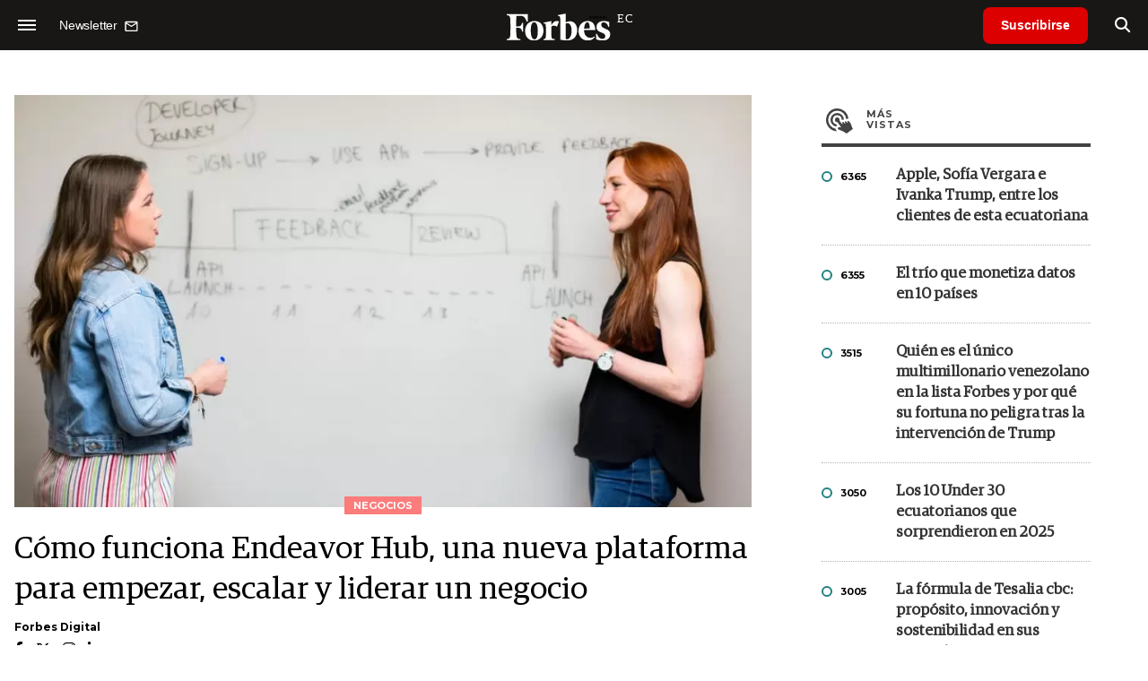

--- FILE ---
content_type: text/html; charset=UTF-8
request_url: https://www.forbes.com.ec/negocios/como-funciona-endeavor-hub-una-nueva-plataforma-empezar-escalar-liderar-negocio-n18821
body_size: 16889
content:
<!DOCTYPE html>
<html lang="es">
<head>
	<title>Cómo funciona Endeavor Hub, una nueva plataforma para empezar, escalar y liderar un negocio - Forbes Ecuador</title>
    <meta charset="UTF-8">
	<meta name="keywords" content="Endeavor, Endeavor Hub, Karina Román, María Julia Bearzi, Puerto Asís Investments" />
	<meta name="description" content="La comunidad de emprendedores de alto impacto más grande del mundo presenta un espacio virtual con herramientas, recursos y consejos de fundadores de empresas, inversores y expertos. Una propuesta sin cargo que cuenta con Puerto Asís como aliado estratégico." />
                             <link rel="preload" href="https://statics.forbes.com.ec/2022/06/crop/62a5f2d38a5e1__980x549.webp" as="image">
                    
            <link rel="canonical" href="https://www.forbesargentina.com/negocios/como-funciona-endeavor-hub-una-nueva-plataforma-empezar-escalar-liderar-negocio-n18820" />
        <link rel="amphtml" href="https://www.forbes.com.ec/negocios/como-funciona-endeavor-hub-una-nueva-plataforma-empezar-escalar-liderar-negocio-n18821/amp"/>
    <meta property="og:url" content="https://www.forbes.com.ec/negocios/como-funciona-endeavor-hub-una-nueva-plataforma-empezar-escalar-liderar-negocio-n18821" />
    <meta property="og:title" content="Cómo funciona Endeavor Hub, una nueva plataforma para empezar, escalar y liderar un negocio" />
    <meta property="og:description" content="La comunidad de emprendedores de alto impacto más grande del mundo presenta un espacio virtual con herramientas, recursos y consejos de fundadores de empresas, inversores y expertos. Una propuesta sin cargo que cuenta con Puerto Asís como aliado estratégico." />
            <meta property="og:image" content="https://statics.forbes.com.ec/2022/06/62a5f2d38a5e1.jpeg" />
        
    
    <meta name="og:type" content="article" />
    <meta name="og:site_name" content="Forbes Ecuador" />
    <meta name="og:region" content="Quito" />
    <meta name="og:country-name" content="Argentina" />   
    
    <meta name="twitter:card" content="summary_large_image" />
    <meta name="twitter:title" content="Cómo funciona Endeavor Hub, una nueva plataforma para empezar, escalar y liderar un negocio - Forbes Ecuador" />
            <meta name="twitter:image" content="https://statics.forbes.com.ec/2022/06/62a5f2d38a5e1.jpeg" />
     
        <meta name="twitter:site" content="@forbesecuador" />
    <meta name="twitter:creator" content="@forbesecuador" />
        
    <meta name="twitter:domain" content="https://www.forbes.com.ec/" />
    <meta name="twitter:description" content="La comunidad de emprendedores de alto impacto más grande del mundo presenta un espacio virtual con herramientas, recursos y consejos de fundadores de empresas, inversores y expertos. Una propuesta sin cargo que cuenta con Puerto Asís como aliado estratégico." />   
    <script type="application/ld+json">
    {
      "@context": "http://schema.org",
      "@type": "NewsArticle",
      "headline": "Cómo funciona Endeavor Hub, una nueva plataforma para empezar, escalar y liderar un negocio",
      "url": "https://www.forbes.com.ec/negocios/como-funciona-endeavor-hub-una-nueva-plataforma-empezar-escalar-liderar-negocio-n18821",
      "dateCreated": "-0001-11-30T00:00:00-03:53",
      "dateModified": "2022-07-14T09:08:25-03:00",
      "articleSection": "Negocios",
      "keywords": "Endeavor, Endeavor Hub, Karina Román, María Julia Bearzi, Puerto Asís Investments",
      "datePublished": "2022-07-14T09:00:00-03:00",
      "publisher": {
        "@type": "Organization",
        "name": "Forbes Ecuador",
        "logo": {
          "@type": "ImageObject",
          "url": "https://statics.forbes.com.ec/forbes/img/global/app/forbes-app-icon_144x144.png",
          "width": 512,
          "height": 512
        }
      },
      "mainEntityOfPage": {
        "@type": "WebPage",
        "@id": "https://www.forbes.com.ec/negocios/como-funciona-endeavor-hub-una-nueva-plataforma-empezar-escalar-liderar-negocio-n18821"
      },
      "author": {
        "@type": "Person",
                    "name": "Forbes Digital",
            "url": "https://www.forbes.com.ec/autor/forbes-digital-a71"
                                        ,"sameAs": [
                                    "https://twitter.com/forbesargentina"
                                  
                                    ,"https://www.facebook.com/ForbesArgentina"
                                  
                                    ,"https://www.instagram.com/forbesargentina/"
                 
                                    ,"https://www.linkedin.com/company/forbes-argentina/mycompany/"
                             
                ]       
                        
              },      
            
        "image": "https://statics.forbes.com.ec/2022/06/crop/62a5f2d38a5e1__980x549.webp"
          }
</script>    
<script type="application/ld+json">
    {
    "@context": "http://schema.org",
      "@type": "BreadcrumbList",
      "itemListElement": [{
        "@type": "ListItem",
        "position": 1,
        "name": "Negocios",
        "item": "https://www.forbes.com.ec/negocios/"
      },{
        "@type": "ListItem",
        "position": 2,
        "name": "Cómo funciona Endeavor Hub, una nueva plataforma para empezar, escalar y liderar un negocio"
      }]
    }
    
</script>
        <meta name="theme-color" content="#000000">
    <meta name="msapplication-navbutton-color" content="#000000">
    <meta name="apple-mobile-web-app-status-bar-style" content="#000000"> 
          	  
	<meta name="author" content="Amura CMS">
    <meta name="generator" content="AmuraCMS powered by Amura" />
    <meta name="viewport" content="width=device-width, initial-scale=1">
    <link rel="dns-prefetch" href="//code.jquery.com" />
    <link rel="dns-prefetch" href="//fonts.googleapis.com" />
    <link rel="dns-prefetch" href="//cdnjs.cloudflare.com" />
    <link rel="preconnect" href="https://fonts.googleapis.com">
    <link rel="preconnect" href="https://fonts.gstatic.com" crossorigin>
        <link rel="dns-prefetch" href="//statics.forbes.com.ec/"/>
    <link rel="preconnect" href="https://statics.forbes.com.ec/"/>    
    <link rel="preload" as="style" href="https://fonts.googleapis.com/css?family=Montserrat:400,500,600,700&display=swap" onload="this.rel='stylesheet'" />
    <link rel="shortcut icon" href="https://statics.forbes.com.ec/forbes/img/global/favicon.ico?v1"/>
    <link rel="preload" as="font" href="https://statics.forbes.com.ec/forbes/webfonts/fa-solid-900.woff2" type="font/woff2" crossorigin="anonymous">
    <link rel="preload" as="font" href="https://statics.forbes.com.ec/forbes/webfonts/fa-brands-400.woff2" type="font/woff2" crossorigin="anonymous">
    <link rel="preload" as="font" href="https://statics.forbes.com.ec/forbes/webfonts/weater/weathericons-regular-webfont.woff2" type="font/woff2" crossorigin="anonymous">
    <link rel="preload" as="font" href="https://statics.forbes.com.ec/forbes/fonts/GuardianEgyp-Regular.woff2" type="font/woff2" crossorigin="anonymous">
    <link rel="preload" as="font" href="https://statics.forbes.com.ec/forbes/fonts/GuardianEgyp-Bold.woff2" type="font/woff2" crossorigin="anonymous">
    <link rel="preload" as="font" href="https://statics.forbes.com.ec/forbes/fonts/GuardianEgyp-Light.woff2" type="font/woff2" crossorigin="anonymous">
    
    <link rel="apple-touch-icon" sizes="57x57" href="https://statics.forbes.com.ec/forbes/img/global/app/forbes-app-icon_57x57.png">
    <link rel="apple-touch-icon" sizes="72x72" href="https://statics.forbes.com.ec/forbes/img/global/app/forbes-app-icon_72x72.png">
    <link rel="apple-touch-icon" sizes="114x114" href="https://statics.forbes.com.ec/forbes/img/global/app/forbes-app-icon_114x114.png">
    <link rel="apple-touch-icon" sizes="144x144" href="https://statics.forbes.com.ec/forbes/img/global/app/forbes-app-icon_144x144.png">
      
     
	
	<link type="text/css" rel="stylesheet" href="https://cdnjs.cloudflare.com/ajax/libs/font-awesome/6.4.2/css/all.min.css" />
<link type="text/css" rel="stylesheet" href="https://cdnjs.cloudflare.com/ajax/libs/Swiper/11.0.5/swiper-bundle.css" />
<link type="text/css" rel="stylesheet" href="https://statics.forbes.com.ec/forbes/css/forbes.css?v=1765646897" />
 
	<!-- JAVASCRIPT -->
	<!--[if lt IE 9]>
	    <script src="http://html5shim.googlecode.com/svn/trunk/html5.js"></script>
	<![endif]-->
        	        <script data-ad-client="ca-pub-9703931677337609" async src="https://pagead2.googlesyndication.com/pagead/js/adsbygoogle.js"></script>

		<!-- ANALYTICS -->
        <script async src="https://www.googletagmanager.com/gtag/js?id=UA-144374987-1"></script>
        <script>
          window.dataLayer = window.dataLayer || [];
          function gtag(){dataLayer.push(arguments);}
          gtag('js', new Date());

          gtag('config', 'UA-144374987-1');
        </script>

        <!-- Global site tag (gtag.js) - Google Analytics -->
        <script async src="https://www.googletagmanager.com/gtag/js?id=G-14JVX87HJ4"></script>
        <script>
          window.dataLayer = window.dataLayer || [];
          function gtag(){dataLayer.push(arguments);}
            gtag('js', new Date());
            gtag('config', 'G-14JVX87HJ4');
            gtag('event', 'page_view', {
                                amr_url: 'https://www.forbes.com.ec/negocios/como-funciona-endeavor-hub-una-nueva-plataforma-empezar-escalar-liderar-negocio-n18821',
                amr_section: 'Negocios',
                amr_id: '18821',
                amr_idm: '14771',
                amr_date: '2022-07-14',
                amr_autor: 'Forbes Digital',
                amr_title: 'Cómo funciona Endeavor Hub, una nueva plataforma para empezar, escalar y liderar un negocio',
                amr_topic: 'Emprendedores &amp; U30',
                amr_format: '1',
                                amr_type: 'nota',
                amr_origin: 'html'                     
            });            
        </script>

        <!-- Global site tag (gtag.js) - Google Ads: 10905248763 -->
        <script async src="https://www.googletagmanager.com/gtag/js?id=AW-10905248763"></script>
        <script>
          window.dataLayer = window.dataLayer || [];
          function gtag(){dataLayer.push(arguments);}
          gtag('js', new Date());

          gtag('config', 'AW-10905248763');
        </script>

         
            <script async src="https://pagead2.googlesyndication.com/pagead/js/adsbygoogle.js?client=ca-pub-5030600972892512" crossorigin="anonymous"></script>

            <!-- Global site tag (gtag.js) - Google Analytics -->
            <script async src="https://www.googletagmanager.com/gtag/js?id=G-LL7PMDQ38Z"></script>
            <script>
              window.dataLayer = window.dataLayer || [];
              function gtag(){dataLayer.push(arguments);}
              gtag('js', new Date());

              gtag('config', 'G-LL7PMDQ38Z');
            </script>

            <!-- Facebook Pixel Code -->
            <script>
            !function(f,b,e,v,n,t,s)
            {if(f.fbq)return;n=f.fbq=function(){n.callMethod?
            n.callMethod.apply(n,arguments):n.queue.push(arguments)};
            if(!f._fbq)f._fbq=n;n.push=n;n.loaded=!0;n.version='2.0';
            n.queue=[];t=b.createElement(e);t.async=!0;
            t.src=v;s=b.getElementsByTagName(e)[0];
            s.parentNode.insertBefore(t,s)}(window,document,'script',
            'https://connect.facebook.net/en_US/fbevents.js');
            fbq('init', '284915570062369'); 
            fbq('track', 'PageView');
            </script>
            <noscript>
                <img height="1" width="1" src="https://www.facebook.com/tr?id=284915570062369&ev=PageView&noscript=1"/>
            </noscript>
            <!-- End Facebook Pixel Code -->

            <!-- Meta Pixel Code --> <script> !function(f,b,e,v,n,t,s) {if(f.fbq)return;n=f.fbq=function(){n.callMethod? n.callMethod.apply(n,arguments):n.queue.push(arguments)}; if(!f._fbq)f._fbq=n;n.push=n;n.loaded=!0;n.version='2.0'; n.queue=[];t=b.createElement(e);t.async=!0; t.src=v;s=b.getElementsByTagName(e)[0]; s.parentNode.insertBefore(t,s)}(window, document,'script', 'https://connect.facebook.net/en_US/fbevents.js'); fbq('init', '861376135691086'); fbq('track', 'PageView'); </script> <noscript><img height="1" width="1" style="display:none" src="https://www.facebook.com/tr?id=861376135691086&ev=PageView&noscript=1" /></noscript> <!-- End Meta Pixel Code -->

            <!-- Hotjar Tracking Code for https://www.forbes.com.ec -->
            <script>
                (function(h,o,t,j,a,r){
                    h.hj=h.hj||function(){(h.hj.q=h.hj.q||[]).push(arguments)};
                    h._hjSettings={hjid:2673553,hjsv:6};
                    a=o.getElementsByTagName('head')[0];
                    r=o.createElement('script');r.async=1;
                    r.src=t+h._hjSettings.hjid+j+h._hjSettings.hjsv;
                    a.appendChild(r);
                })(window,document,'https://static.hotjar.com/c/hotjar-','.js?sv=');
            </script>
			<!--Clarity-->
			<script type="text/javascript">
				(function(c,l,a,r,i,t,y){
					c[a]=c[a]||function(){(c[a].q=c[a].q||[]).push(arguments)};
					t=l.createElement(r);t.async=1;t.src="https://www.clarity.ms/tag/"+i;
					y=l.getElementsByTagName(r)[0];y.parentNode.insertBefore(t,y);
				})(window, document, "clarity", "script", "hyui7t9nxw");
			</script>
        
        <script type="text/javascript">
            (function(c,l,a,r,i,t,y){
                c[a]=c[a]||function(){(c[a].q=c[a].q||[]).push(arguments)};
                t=l.createElement(r);t.async=1;t.src="https://www.clarity.ms/tag/"+i;
                y=l.getElementsByTagName(r)[0];y.parentNode.insertBefore(t,y);
            })(window, document, "clarity", "script", "7agrnhzyxy");
        </script>

        <script defer src="https://cdn.unblockia.com/h.js"></script>

	                <script>
        (function () {    
            const endpoint =  "https://www.forbes.com.ec/api/track";
            navigator.sendBeacon(endpoint, JSON.stringify({ 
                news: 18821,
                media: 2,
                section: 5,
                date: 20220714,
                signature: "1aab53326b622c666bbeb5a59c1e85d038dfd1e878720a9ef257f4241eb45fbe",
            }));
        })();
        </script>
	                                                                                                 <script async src="https://securepubads.g.doubleclick.net/tag/js/gpt.js"></script>
    <script>
    var active_pre = false;        
    window.googletag = window.googletag || {cmd: []};
    googletag.cmd.push(function() {
        googletag.defineSlot('/22991430743/Nota_Desktop_Zocalo', [[970, 90], [728, 90]], 'div-gpt-ad-1625236858665-10').addService(googletag.pubads());
        googletag.defineSlot('/22991430743/Nota_Desktop_Top', [[970, 90], [728, 90], [970, 250]], 'div-gpt-ad-1625236858665-2').addService(googletag.pubads());        
        
        googletag.defineSlot('/22991430743/Nota_Desktop_Outstream', ['fluid', [1, 1], [300, 1], [300, 250]], 'div-gpt-ad-1625236858665-4').addService(googletag.pubads());
        googletag.defineSlot('/22991430743/Nota_Desktop_300x250x1', [300, 250], 'div-gpt-ad-1625236858665-3').addService(googletag.pubads());        
        googletag.defineSlot('/22991430743/Nota_Desktop_300x600x1', [[300, 600], [300, 250]], 'div-gpt-ad-1625236858665-5').addService(googletag.pubads());
          
        googletag.defineSlot('/22991430743/Nota_Desktop_970x250x1', [970, 250], 'div-gpt-ad-1625236858665-9').addService(googletag.pubads());
        googletag.defineSlot('/22991430743/Nota_Desktop_728x90x1', [728, 90], 'div-gpt-ad-1625236858665-6').addService(googletag.pubads());
        googletag.defineSlot('/22991430743/Nota_Desktop_728x90x2', [728, 90], 'div-gpt-ad-1625236858665-7').addService(googletag.pubads());
        googletag.defineSlot('/22991430743/Nota_Desktop_728x90x3', [728, 90], 'div-gpt-ad-1625236858665-8').addService(googletag.pubads());        
          
        googletag.defineSlot('/22991430743/Nota_Desktop_vSlider', [1, 1], 'div-gpt-ad-1625236858665-1').addService(googletag.pubads());
        googletag.defineSlot('/22991430743/Nota_Desktop_ITT', [[680, 400], [1, 1]], 'div-gpt-ad-1625234950392-0').addService(googletag.pubads());         
        googletag.pubads().setTargeting('Seccion', '5');          
        googletag.pubads().setTargeting('Tema', '9');
        googletag.pubads().setTargeting('Formato', '1');        
        googletag.pubads().enableSingleRequest();
        googletag.pubads().collapseEmptyDivs();
        googletag.enableServices();
        googletag.pubads().addEventListener('slotRenderEnded',
    function(event) {
        var slot = event.slot;
        if(slot.getSlotElementId()=='div-gpt-ad-1625234950392-0'){
            if(!event.isEmpty){
                active_pre = true;
                console.group(
                  'Slot', slot.getSlotElementId(), 'finished rendering.');

                // Log details of the rendered ad.
                console.log('Advertiser ID:', event.advertiserId);
                console.log('Campaign ID: ', event.campaignId);
                console.log('Creative ID: ', event.creativeId);
                console.log('Is empty?:', event.isEmpty);
                console.log('Line Item ID:', event.lineItemId);
                console.log('Size:', event.size);
                console.log('Source Agnostic Creative ID:',
                          event.sourceAgnosticCreativeId);
                console.log('Source Agnostic Line Item ID:',
                          event.sourceAgnosticLineItemId);
                console.groupEnd();
            }
        }
    }
);     });
    </script>
                 	
                                                </head>

<body> 
    <main id="forbes" class="nota" data-root=https://www.forbes.com.ec/>
   <header class="am-top">
	<div class="tp">
                     <div class="first">
                <div class="hamb">
                    <div class="hamburger-inner">
                        <div class="bar bar1"></div>
                        <div class="bar bar2"></div>
                        <div class="bar bar3"></div>
                        <div class="bar bar4"></div>
                    </div>
                </div>
                <div class="nl">
                                        <a href="https://www.forbes.com.ec/servicios/newsletter">
                        <span class="txt">Newsletter</span>
                        <span class="icon">
                            <svg xmlns="http://www.w3.org/2000/svg" viewBox="0 0 15 15"><path fill-rule="evenodd" clip-rule="evenodd" d="M13.667 2c0-.733-.6-1.333-1.333-1.333H1.667C.934.667.334 1.267.334 2v8c0 .733.6 1.333 1.333 1.333h10.667c.733 0 1.333-.6 1.333-1.333V2zm-1.332 0L7 5.333 1.668 2h10.667zm0 8H1.668V3.333l5.333 3.334 5.334-3.334V10z"></path></svg>
                        </span>
                    </a>
                </div>
            </div>
        		<a href="https://www.forbes.com.ec/" class="logo" title="Forbes Ecuador"><img src="https://statics.forbes.com.ec/forbes/img/global/forbes.ec.svg" alt="Forbes Ecuador" width="140" height="34"></a>
		<div class="access">
                            <a href="https://www.forbes.com.ec/suscribe" class="btn-susc" title="Suscribirse">Suscribirse</a>
                <a href="#" class="bt-search" aria-label="search"><i class="fas fa-search"></i></a>	
            			
		</div>	
	</div>
</header>
<div class="menu-am-desp">
    <div class="nav-content-am">
        <nav class="menu">
            <ul>
                                                            <li>
                                                            <a href="https://www.forbes.com.ec/suscribe" title="Suscribirse"  >Suscribirse</a>
                                                                                </li>
                                                                                <li>
                                                            <a href="https://www.forbes.com.ec/podcast/" title="Podcast"  >Podcast</a>
                                                                                </li>
                                                                                <li>
                                                            <a href="https://www.forbes.com.ec/especial/today" title="Today"  >Today</a>
                                                                                </li>
                                                                                <li>
                                                            <a href="https://www.forbes.com.ec/especial/innovacion" title="Innovación"  >Innovación</a>
                                                                                </li>
                                                                                <li>
                                                            <a href="https://www.forbes.com.ec/especial/liderazgo" title="Liderazgo"  >Liderazgo</a>
                                                                                </li>
                                                                                <li>
                                                            <a href="https://www.forbes.com.ec/especial/money" title="Money"  >Money</a>
                                                                                </li>
                                                                                <li>
                                                            <a href="https://www.forbes.com.ec/especial/negocios" title="Negocios"  >Negocios</a>
                                                                                </li>
                                                                                <li>
                                                            <a href="https://www.forbes.com.ec/especial/lifestyle" title="Lifestyle"  >Lifestyle</a>
                                                                                </li>
                                                                                <li>
                                                            <a href="https://www.forbes.com.ec/especial/millonarios" title="Millonarios"  >Millonarios</a>
                                                                                </li>
                                                                                <li>
                                                            <a href="https://www.forbes.com.ec/especial/rankings" title="Rankings"  >Rankings</a>
                                                                                </li>
                                                                                <li>
                                                            <a href="https://www.forbes.com.ec/especial/summit" title="Summit"  >Summit</a>
                                                                                </li>
                                                                                <li>
                                                            <a href="https://www.forbes.com.ec/servicios/newsletter" title="Newsletter"  >Newsletter</a>
                                                                                </li>
                                     
                <li class="search-mobile">
                    <div class="box">
                        <form id="search" method="get" action="https://www.forbes.com.ec/search">
                            <input type="text" name="q" class="txt" placeholder="Buscar...">
                            <button type="submit" aria-label="search"><i class="fas fa-search"></i></button>
                        </form>
                    </div>
                </li>            
                <li class="redes">
                                            <a href="https://www.facebook.com/RevistaForbesEcuador" target="_blank" rel="noopener" aria-label="Facebook"><i class="fab fa-facebook-square"></i></a>
                     
                                            <a href="https://twitter.com/forbesecuador" target="_blank" rel="noopener" aria-label="Twitter"><i class="fa-brands fa-x-twitter"></i></a>
                                        
                                            <a href="https://www.instagram.com/forbesecuador/" target="_blank" rel="noopener" aria-label="Instagram"><i class="fab fa-instagram"></i></a>
                     
                                            <a href="https://www.youtube.com/channel/UCOaA7k-c9KySaoiLjjUuMgw" target="_blank" rel="noopener" aria-label="Youtube"><i class="fab fa-youtube"></i></a>
                                         
                                            <a href="https://www.linkedin.com/company/forbesecuador" target="_blank" rel="noopener" aria-label="Linkedin"><i class="fab fa-linkedin"></i></a>
                     
                                            <a href="https://www.flickr.com/photos/195065184@N06/" target="_blank" rel="noopener" aria-label="Flickr"><i class="fab fa-flickr"></i></a>
                     
                                            <a href="https://www.tiktok.com/@forbesecuador?lang=es" target="_blank" rel="noopener" aria-label="TikTok"><i class="fab fa-tiktok"></i></a>
                                     
                </li>            
            </ul>
            <ol class="secundario">
                                                                                                <li><a href="https://www.forbes.com.ec/terminos-condiciones" title="Términos y condiciones" >Términos y condiciones</a></li>
                                                                                <li><a href="https://www.forbes.com.ec/politica-privacidad" title="Legales" >Legales</a></li>
                                                                                <li><a href="https://www.forbes.com.ec/mediakit" title="MediaKit" >MediaKit</a></li>
                                                                                <li><a href="https://www.forbes.com.ec/contacto" title="Contacto" >Contacto</a></li>
                                                                                <li><a href="https://www.forbes.com.ec/valores" title="Valores y estándares editoriales" >Valores y estándares editoriales</a></li>
                                                                                <li><a href="https://www.forbes.com.ec/nuestras-redes" title="Nuestras redes" >Nuestras redes</a></li>
                                                </ol>
        </nav>
        <p>&copy; 2026. Forbes Ecuador. <br> Todos los derechos reservados.</p>
    </div>
</div>            

<div class="search-area">
	<div class="log"><img src="https://statics.forbes.com.ec/forbes/img/global/forbes.ec.svg" alt="Forbes Ecuador"></div>
	<div class="box">
        <form id="search" method="get" action="https://www.forbes.com.ec/search">
            <input type="text" name="q" class="txt" placeholder="Buscar...">
            <button type="submit" aria-label="search"><i class="fas fa-arrow-right"></i></button>
        </form>
	</div>
	<a href="#" class="close-search"><i class="far fa-times-circle"></i></a>
</div>
    <div class="contoy">
    
 
    <div class="wrapper">
  <div class="ficha-container">
                 <div class="statics_module" style="margin-top: 20px;">
              
                <!-- Desktop_Top -->
                <div id='div-gpt-ad-1625236858665-2' style='min-width: 728px; min-height: 90px;'>
                  <script>
                    googletag.cmd.push(function() { googletag.display('div-gpt-ad-1625236858665-2'); });
                  </script>
                </div>
                    </div>    
      
  
    <div class="row">
      <div class="col-lg-8">
                       
            <!-- Desktop_vSlider -->
            <div id='div-gpt-ad-1625236858665-1'>
              <script>
                googletag.cmd.push(function() { googletag.display('div-gpt-ad-1625236858665-1'); });
              </script>
            </div>
              

                                  
        <section class="destacado-simple">
                     <figure>
            <img src="https://statics.forbes.com.ec/2022/06/crop/62a5f2d38a5e1__980x549.webp" alt="Startup, emprendedores" width="980" height="549" />
            <figcaption class="tag">Negocios</figcaption>
          </figure>
                    <article>
            <h1 class="tit">Cómo funciona Endeavor Hub, una nueva plataforma para empezar, escalar y liderar un negocio</h1>
                        <p class="autor">
              <a href="https://www.forbes.com.ec/autor/forbes-digital-a71" title="Forbes Digital">Forbes Digital</a>
              
            </p>
                        <div class="redes">
                                <a href="https://www.facebook.com/ForbesArgentina" target="_blank"><i class="fab fa-facebook-f"></i></a>
                                 <a href="https://twitter.com/forbesargentina" target="_blank"><i class="fa-brands fa-x-twitter"></i></a>
                             <a href="https://www.instagram.com/forbesargentina/" target="_blank"><i class="fab fa-instagram"></i></a>
                             <a href="https://www.linkedin.com/company/forbes-argentina/mycompany/" target="_blank"><i class="fab fa-linkedin-in"></i></a>
                          </div>
                       </article>
                  </section>
        <div class="row">
          <div class="col-lg-2">
            <div class="sharer">
    <span>Share</span>
    <a href="#" class="redlink " title="Whatsapp" onclick="javascript:trackSocial('whatsapp', 'https://www.forbes.com.ec/negocios/como-funciona-endeavor-hub-una-nueva-plataforma-empezar-escalar-liderar-negocio-n18821', 'C\u00F3mo\u0020funciona\u0020Endeavor\u0020Hub,\u0020una\u0020nueva\u0020plataforma\u0020para\u0020empezar,\u0020escalar\u0020y\u0020liderar\u0020un\u0020negocio');return false"><i class="fab fa-whatsapp"></i></a>    
    <a href="#" class="redlink" title="Twitter" onclick="javascript:trackSocial('twitter', 'https://www.forbes.com.ec/negocios/como-funciona-endeavor-hub-una-nueva-plataforma-empezar-escalar-liderar-negocio-n18821', 'C\u00F3mo\u0020funciona\u0020Endeavor\u0020Hub,\u0020una\u0020nueva\u0020plataforma\u0020para\u0020empezar,\u0020escalar\u0020y\u0020liderar\u0020un\u0020negocio');return false"><i class="fa-brands fa-x-twitter"></i></a>
    <a href="#" class="redlink" title="Facebook" onclick="javascript:trackSocial('facebook', 'https://www.forbes.com.ec/negocios/como-funciona-endeavor-hub-una-nueva-plataforma-empezar-escalar-liderar-negocio-n18821');return false"><i class="fab fa-facebook-square"></i></a> 
    <a href="#" class="redlink" title="Reddit" onclick="javascript:trackSocial('reddit', 'https://www.forbes.com.ec/negocios/como-funciona-endeavor-hub-una-nueva-plataforma-empezar-escalar-liderar-negocio-n18821', 'C\u00F3mo\u0020funciona\u0020Endeavor\u0020Hub,\u0020una\u0020nueva\u0020plataforma\u0020para\u0020empezar,\u0020escalar\u0020y\u0020liderar\u0020un\u0020negocio');return false"><i class="fab fa-reddit"></i></a> 
    <a href="#" class="redlink d-sm-none" title="Telegram" onclick="javascript:trackSocial('telegram', 'https://www.forbes.com.ec/negocios/como-funciona-endeavor-hub-una-nueva-plataforma-empezar-escalar-liderar-negocio-n18821', 'C\u00F3mo\u0020funciona\u0020Endeavor\u0020Hub,\u0020una\u0020nueva\u0020plataforma\u0020para\u0020empezar,\u0020escalar\u0020y\u0020liderar\u0020un\u0020negocio');return false"><i class="fab fa-telegram-plane"></i></a>
    <a href="#" class="redlink" title="Linkedin" onclick="javascript:trackSocial('linkedin', 'https://www.forbes.com.ec/negocios/como-funciona-endeavor-hub-una-nueva-plataforma-empezar-escalar-liderar-negocio-n18821', 'C\u00F3mo\u0020funciona\u0020Endeavor\u0020Hub,\u0020una\u0020nueva\u0020plataforma\u0020para\u0020empezar,\u0020escalar\u0020y\u0020liderar\u0020un\u0020negocio');return false"><i class="fab fa-linkedin"></i></a>
</div>
          </div>
          <div class="col-lg-10">
            <div class="pre-content">
              <h2 class="subtitulo">La comunidad de emprendedores de alto impacto más grande del mundo presenta un espacio virtual con herramientas, recursos y consejos de fundadores de empresas, inversores y expertos. Una propuesta sin cargo que cuenta con Puerto Asís como aliado estratégico.</h2>
              <span class="date">14 Julio de 2022 07.08</span>
            </div>

            <article class="content">
              

	                    	     	    
         
                
        	        <p><a href="https://www.endeavor.org.ar/blog-article-novedades-emprendedor-endeavor-lanza-fondo-de-inversion/">Endeavor</a>, la comunidad de emprendedores de alto impacto, presenta <strong>Endeavor Hub</strong>. Se trata de una<strong> usina digital de conocimientos hecha por y para emprendedores que busquen herramientas para empezar, escalar o liderar su negocio.  </strong></p> 
                       
        	     	    
         
                
        	        <p>La iniciativa surge de la necesidad de acercar al emprendedor conocimientos de valor y herramientas útiles para hacer crecer su negocio. Con más de 20 años de trayectoria ayudando a los emprendedores a escalar, Endeavor pone a disposición de los emprendedores todo el conocimiento de la organización y de la amplia red de referentes del ecosistema para democratizar la cultura emprendedora. </p> 
                       
        	     	    
         
                
        	        <h4>¿Qué es Endeavor Hub?</h4><p>Endeavor Hub reúne todo el expertise de los grandes fundadores, comparte los aprendizajes, herramientas y las metodologías que los ayudaron a crecer. Todo el talento de la comunidad emprendedora más grande del mundo se encuentra unificado en esta plataforma. </p> 
                       
        	     	    
         
                                         <div class="statics_module">
              
                <!-- Desktop_Outstream -->
                <div id='div-gpt-ad-1625236858665-4' style='min-width: 300px; min-height: 100px;'>
                  <script>
                    googletag.cmd.push(function() { googletag.display('div-gpt-ad-1625236858665-4'); });
                  </script>
                </div>
                    </div>    
      
 
 
        
                    <figure class="image"><img loading="lazy" width="100" height="100" class="cst_img" src="https://statics.forbes.com.ec/2022/07/crop/62cf9030cc38d__822x822.webp" alt="Endeavor Hub"><figcaption> </figcaption></figure><p>Dentro de los principales ejes de contenido, integra soluciones para generar <strong>estrategias que permitan escalar un proyecto y gestionar el talento de una empresa. </strong>A su vez, la plataforma ofrece material para <strong>el desarrollo personal de los fundadores</strong>, <strong>claves para emprender con impacto, actualizaciones acerca de las tecnologías</strong> más innovadoras y los mejores consejos sobre <strong>financiamiento y levantamiento de capital. </strong></p> 
                                   
        	     	    
         
                
        	        <p>En esta línea, el sitio reúne material en primera persona de los referentes del ecosistema. Por ejemplo, el  fundador de Checkars detalla <a href="https://endeavor-hub.com/hub-article-estrategia-como-fusionar-companias-checkars-kavak-unicornio/">cómo fusionó su compañía con Kavak,</a> el primer unicornio mexicano y Emprendedor Endeavor. El fundador de <a href="https://www.forbesargentina.com/negocios/los-pilares-frizata-apuesta-facturar-us-20-millones-ano-n12516"><strong>Frizata </strong></a>y también emprendedor Endeavor <a href="https://www.forbesargentina.com/innovacion/adolfo-rouillon-frizata-estados-unidos-apuntamos-consumidor-alimentos-flexitariano-n10068"><strong>Adolfo Rouillon </strong></a>comparte su experiencia en <a href="https://endeavor-hub.com/conoce-la-experiencia-de-este-emprendedor-en-levantar-capital/">levantar capital. </a></p> 
                       
        	     	    
         
                
                    <figure class="image"><img loading="lazy" width="100" height="100" class="cst_img" src="https://statics.forbes.com.ec/2022/07/crop/62cf8ffe1182b__822x822.webp" alt="Endeavor Hub"><figcaption> </figcaption></figure><p>Expertos como Fernando Rubín y <a href="https://www.forbesargentina.com/search?q=melamed"><strong>Alejandro Melamed</strong></a> revelan <a href="https://endeavor-hub.com/hub-article-liderazgo-un-mal-liderazgo-afecta-la-rentabilidad-del-negocio/">las mejores formas de liderar un equipo</a> y <a href="https://endeavor-hub.com/hub-article-como-usar-las-metodologias-agiles-en-tu-equipo-segun-la-lider-de-la-practica-de-agilidad-en-globant-2/">cómo aprovechar las metodologías ágiles </a>según la líder de esta práctica en Globant. Además, la plataforma tiene una categoría dedicada a cómo desarrollar negocios sustentables, que no solo tengan impacto medioambiental y/o social sino que sean compañías rentables. Se analiza el <a href="https://endeavor-hub.com/hub-article-opinion-que-tan-real-impacto-empresas/">impacto que prometen las empresas </a>y muchísimo más. </p> 
                                   
        	     	    
                 	                                                                                   <div class="relacionados">
  <span class="tt">Mira tambi&eacute;n</span>
  <div class="row">
    <div class="col-md-12">
      <div class="box">
        <div class="row">
          <div class="col-2">
            <div class="figure">
              <a href="https://www.forbes.com.ec/negocios/invirtio-us-115-una-balanza-cuencas-compradas-once-hoy-exporta-6-paises-tiene-1500-revendedoras-una-fabrica-1000-m2-n18687" title="Invirtió US$ 115 en una balanza y cuencas compradas en Once: hoy exporta a 6 países y tiene 1500 revendedoras y una fábrica de 1000 m2"
                ><img
                  src="https://statics.forbes.com.ec/2022/07/crop/62cda0c925399__250x175.webp"
                  alt="Invirtió US$ 115 en una balanza y cuencas compradas en Once: hoy exporta a 6 países y tiene 1500 revendedoras y una fábrica de 1000 m2"
              /></a>
            </div>
          </div>
          <div class="col-8">
            <div class="article">
              <p class="name"></p>
              <h6 class="tit">
                <a href="https://www.forbes.com.ec/negocios/invirtio-us-115-una-balanza-cuencas-compradas-once-hoy-exporta-6-paises-tiene-1500-revendedoras-una-fabrica-1000-m2-n18687" title="Invirtió US$ 115 en una balanza y cuencas compradas en Once: hoy exporta a 6 países y tiene 1500 revendedoras y una fábrica de 1000 m2"
                  >Invirtió US$ 115 en una balanza y cuencas compradas en Once: hoy exporta a 6 países y tiene 1500 revendedoras y una fábrica de 1000 m2</a
                >
              </h6>
            </div>
          </div>
        </div>
      </div>
    </div>
      </div>
</div>
                        	            
		 
                
        	        <p><a href="https://endeavor-hub.com/">Endeavor HUB</a> ofrece <strong>contenido accesible, actualizado y gratuito </strong>en formato de  artículos, informes, podcasts y videos. Todo el <strong>mindset emprendedor </strong>en un mismo lugar y al  alcance de todos.  </p> 
                       
        	     	    
                 	            
		 
                                         <div class="statics_module">
              
                <!-- Desktop_728x90x1 -->
                <div id='div-gpt-ad-1625236858665-6' style='min-width: 728px; min-height: 90px;'>
                  <script>
                    googletag.cmd.push(function() { googletag.display('div-gpt-ad-1625236858665-6'); });
                  </script>
                </div>
                    </div>    
      
    


 
        
        	        <p>“La iniciativa surge de la necesidad colectiva de democratizar el emprendedurismo en el país y en la región. Para ello creamos este espacio virtual que va a potenciar a todos los que estén en la búsqueda de inspiración, que estén tratando de hacer crecer y expandir sus negocios. En Endeavor HUB se van a encontrar con la experiencia de grandes referentes del sector que quieren compartir sus conocimientos con las nuevas generaciones para alimentar este círculo virtuoso que es el emprendedurismo”, aclara <a href="https://www.forbesargentina.com/negocios/julia-bearzi-endeavor-nuestro-pais-una-cuna-talento-emprendedor-gran-potencial-crecimiento-n15525"><strong>María Julia Bearzi,</strong></a> directora ejecutiva de <a href="https://www.forbesargentina.com/liderazgo/cuando-momento-ideal-emprender-consejos-endeavor-n13509">Endeavor Argentina</a>. </p> 
                       
        	     	    
                 	            
		 
                
                    <figure class="image"><img loading="lazy" width="100" height="100" class="cst_img" src="https://statics.forbes.com.ec/2022/07/crop/62cf9013d8bca__822x822.webp" alt="Endeavor Hub"><figcaption> </figcaption></figure><p>De esta manera, Endeavor Hub se suma a la vasta lista de actividades y programas que la organización viene llevando a cabo para apoyar a los emprendedores en el desarrollo de sus proyectos en Argentina y el mundo. </p> 
                                   
        	     	    
                 	            
		 
                                         <div class="statics_module">
              
                <!-- Desktop_728x90x2 -->
                <div id='div-gpt-ad-1625236858665-7' style='min-width: 728px; min-height: 90px;'>
                  <script>
                    googletag.cmd.push(function() { googletag.display('div-gpt-ad-1625236858665-7'); });
                  </script>
                </div>
                    </div>    
      
   
        
        	        <p>Este desarrollo es posible con el apoyo de <a href="http://www.puertoasis.com/"><strong>Puerto Asís Investments</strong></a>, quien comparte con Endeavor la vocación de fortalecer  la comunidad emprendedora y entiende el valor de poner estas herramientas en manos de la comunidad.</p> 
                       
        	     	    
                 	            
		 
                
        	        <p>“Acompañamos el proyecto Endeavor HUB para seguir fortaleciendo a todos aquellos que buscan iniciar o potenciar sus emprendimientos. En especial, inspirando a que no solo miren el riesgo y el retorno, sino también el impacto de sus negocios”, dice Karina Román, Chair de Puerto Asís Investments. </p> 
                       
        	     	    
                 	            
		 
                                         <div class="statics_module">
              
                <!-- Desktop_728x90x3 -->
                <div id='div-gpt-ad-1625236858665-8' style='min-width: 728px; min-height: 90px;'>
                  <script>
                    googletag.cmd.push(function() { googletag.display('div-gpt-ad-1625236858665-8'); });
                  </script>
                </div>
                    </div>    
      
   
        
        	        </p> 
                       
         
      




              </article>
            	<div class="tags">
		<h6><span></span>Tags</h6>
					<a href="https://www.forbes.com.ec/tags/endeavor-t11741" title="Endeavor">Endeavor</a>
					<a href="https://www.forbes.com.ec/tags/endeavor-hub-t17361" title="Endeavor Hub">Endeavor Hub</a>
					<a href="https://www.forbes.com.ec/tags/karina-roman-t17362" title="Karina Román">Karina Román</a>
					<a href="https://www.forbes.com.ec/tags/maria-julia-bearzi-t15679" title="María Julia Bearzi">María Julia Bearzi</a>
					<a href="https://www.forbes.com.ec/tags/puerto-asis-investments-t17363" title="Puerto Asís Investments">Puerto Asís Investments</a>
			</div>
  
          </div>
        </div>
      </div>
      <div class="col-lg-4">
                     <div class="statics_module block-aside">
              
                <!-- Desktop_300x250x1 -->
                <div id='div-gpt-ad-1625236858665-3' style='min-width: 300px; min-height: 250px;'>
                  <script>
                    googletag.cmd.push(function() { googletag.display('div-gpt-ad-1625236858665-3'); });
                  </script>
                </div>
                    </div>    
      
   
  <div class="block-aside">
	   
		   
	    		        	   <div class="tabbedPanels">  
        <ul class="tabs">
          <li class="only"><a href="#" class="mas active" data-ref="vistas">Más <span>vistas</span></a></li>
            
        </ul>
        <div class="panelContainer">
            <div class="vistas panel">
                                    <div class="box">
                        <div class="row">
                            <div class="col-3">
                                <span class="circ verde"></span>
                                <p>6365</p>
                            </div>
                            <div class="col-9">
                                <h3 class="tit"><a href="https://www.forbes.com.ec/lifestyle/apple-sofia-vergara-e-ivanka-trump-clientes-esta-ecuatoriana-n84503" title="Apple, Sofía Vergara e Ivanka Trump, entre los clientes de esta ecuatoriana">Apple, Sofía Vergara e Ivanka Trump, entre los clientes de esta ecuatoriana</a></h1>
                            </div>
                        </div>
                    </div>
                                    <div class="box">
                        <div class="row">
                            <div class="col-3">
                                <span class="circ verde"></span>
                                <p>6355</p>
                            </div>
                            <div class="col-9">
                                <h3 class="tit"><a href="https://www.forbes.com.ec/innovacion/el-trio-monetiza-datos-10-paises-n84335" title="El trío que monetiza datos en 10 países">El trío que monetiza datos en 10 países</a></h1>
                            </div>
                        </div>
                    </div>
                                    <div class="box">
                        <div class="row">
                            <div class="col-3">
                                <span class="circ verde"></span>
                                <p>3515</p>
                            </div>
                            <div class="col-9">
                                <h3 class="tit"><a href="https://www.forbes.com.ec/millonarios/quien-unico-multimillonario-venezolano-lista-forbes-su-fortuna-peligra-tras-intervencion-trump-n84448" title="Quién es el único multimillonario venezolano en la lista Forbes y por qué su fortuna no peligra tras la intervención de Trump">Quién es el único multimillonario venezolano en la lista Forbes y por qué su fortuna no peligra tras la intervención de Trump</a></h1>
                            </div>
                        </div>
                    </div>
                                    <div class="box">
                        <div class="row">
                            <div class="col-3">
                                <span class="circ verde"></span>
                                <p>3050</p>
                            </div>
                            <div class="col-9">
                                <h3 class="tit"><a href="https://www.forbes.com.ec/liderazgo/los-10-under-30-ecuatorianos-sorprendieron-2025-n84134" title="Los 10 Under 30 ecuatorianos que sorprendieron en 2025">Los 10 Under 30 ecuatorianos que sorprendieron en 2025</a></h1>
                            </div>
                        </div>
                    </div>
                                    <div class="box">
                        <div class="row">
                            <div class="col-3">
                                <span class="circ verde"></span>
                                <p>3005</p>
                            </div>
                            <div class="col-9">
                                <h3 class="tit"><a href="https://www.forbes.com.ec/podcast/la-formula-tesalia-cbc-proposito-innovacion-sostenibilidad-sus-operaciones-n84501" title="La fórmula de Tesalia cbc: propósito, innovación y sostenibilidad en sus operaciones">La fórmula de Tesalia cbc: propósito, innovación y sostenibilidad en sus operaciones</a></h1>
                            </div>
                        </div>
                    </div>
                            </div> 
                    </div> 
    </div>
  
          
		           
	   
</div>        <div class="amuraSticky">
                       <div class="statics_module">
             
                <div class="sidebar_s__inner">
                    <!-- Desktop_300x600x1 -->
                    <div id='div-gpt-ad-1625236858665-5' style='min-width: 300px; min-height: 250px;'>
                      <script>
                        googletag.cmd.push(function() { googletag.display('div-gpt-ad-1625236858665-5'); });
                      </script>
                    </div>
                </div>
                    </div>    
      
   
        </div>
      </div>
    </div>
  </div>
                               <div style="text-align: center;margin: 10px auto;">
              
                <!-- Desktop_970x250x1 -->
                <div id='div-gpt-ad-1625236858665-9' style='min-width: 970px; min-height: 90px;'>
                  <script>
                    googletag.cmd.push(function() { googletag.display('div-gpt-ad-1625236858665-9'); });
                  </script>
                </div>
                    </div>    
      
   


  </div>
 
                                                      

                                                        
     

            <div class="wrapper mt-4">
  <section class="grilla-comon">
    <h1 class="tit-sep negro">
      M&aacute;s noticias <i class="fas fa-chevron-right"></i>
    </h1>
    <div class="row">
                <div class="col-lg-3 col-md-4 col-sm-6">
        <article class="box">
          <figure>
            <a href="https://www.forbes.com.ec/negocios/embajador-union-europea-argentina-el-acuerdo-comercial-mercosur-sera-mayor-mundo-n84543" title="Embajador de la Unión Europea en Argentina: &quot;El acuerdo comercial con el Mercosur será el mayor del mundo&quot;" class="wlz">
              <img data-src="https://statics.forbes.com.ec/2026/01/crop/6961460d11eec__600x390.webp" alt="Embajador de la Unión Europea en Argentina: &quot;El acuerdo comercial con el Mercosur será el mayor del mundo&quot;" />
            </a>
          </figure>
          <div class="info">
            <h2 class="tit">
              <a href="https://www.forbes.com.ec/negocios/embajador-union-europea-argentina-el-acuerdo-comercial-mercosur-sera-mayor-mundo-n84543" title="Embajador de la Unión Europea en Argentina: &quot;El acuerdo comercial con el Mercosur será el mayor del mundo&quot;">Embajador de la Unión Europea en Argentina: &quot;El acuerdo comercial con el Mercosur será el mayor del mundo&quot;</a>
            </h2>
          </div>
        </article>
      </div>
                <div class="col-lg-3 col-md-4 col-sm-6">
        <article class="box">
          <figure>
            <a href="https://www.forbes.com.ec/negocios/los-multimillonarios-ven-groelandia-como-iman-n84539" title="Los multimillonarios que ven a Groelandia como un imán " class="wlz">
              <img data-src="https://statics.forbes.com.ec/2026/01/crop/696138c581c12__600x390.webp" alt="Los multimillonarios que ven a Groelandia como un imán " />
            </a>
          </figure>
          <div class="info">
            <h2 class="tit">
              <a href="https://www.forbes.com.ec/negocios/los-multimillonarios-ven-groelandia-como-iman-n84539" title="Los multimillonarios que ven a Groelandia como un imán ">Los multimillonarios que ven a Groelandia como un imán </a>
            </h2>
          </div>
        </article>
      </div>
                <div class="col-lg-3 col-md-4 col-sm-6">
        <article class="box">
          <figure>
            <a href="https://www.forbes.com.ec/negocios/farmacos-obesidad-costo-abandonar-ozempic-wegovy-mounjaro-negocio-us-30000-millones-2025-n84568" title="Fármacos para la obesidad: el costo de abandonar Ozempic, Wegovy y Mounjaro, un negocio de U$S 30.000 millones en 2025" class="wlz">
              <img data-src="https://statics.forbes.com.ec/2024/04/crop/662164988c77c__600x390.webp" alt="Fármacos para la obesidad: el costo de abandonar Ozempic, Wegovy y Mounjaro, un negocio de U$S 30.000 millones en 2025" />
            </a>
          </figure>
          <div class="info">
            <h2 class="tit">
              <a href="https://www.forbes.com.ec/negocios/farmacos-obesidad-costo-abandonar-ozempic-wegovy-mounjaro-negocio-us-30000-millones-2025-n84568" title="Fármacos para la obesidad: el costo de abandonar Ozempic, Wegovy y Mounjaro, un negocio de U$S 30.000 millones en 2025">Fármacos para la obesidad: el costo de abandonar Ozempic, Wegovy y Mounjaro, un negocio de U$S 30.000 millones en 2025</a>
            </h2>
          </div>
        </article>
      </div>
                <div class="col-lg-3 col-md-4 col-sm-6">
        <article class="box">
          <figure>
            <a href="https://www.forbes.com.ec/negocios/mundial-2026-fifa-exige-eliminar-nombres-comerciales-estadios-sede-n84521" title="Mundial 2026: la FIFA exige eliminar los nombres comerciales de los estadios sede" class="wlz">
              <img data-src="https://statics.forbes.com.ec/2021/10/crop/6169e11a873e6__600x390.webp" alt="Mundial 2026: la FIFA exige eliminar los nombres comerciales de los estadios sede" />
            </a>
          </figure>
          <div class="info">
            <h2 class="tit">
              <a href="https://www.forbes.com.ec/negocios/mundial-2026-fifa-exige-eliminar-nombres-comerciales-estadios-sede-n84521" title="Mundial 2026: la FIFA exige eliminar los nombres comerciales de los estadios sede">Mundial 2026: la FIFA exige eliminar los nombres comerciales de los estadios sede</a>
            </h2>
          </div>
        </article>
      </div>
                <div class="col-lg-3 col-md-4 col-sm-6">
        <article class="box">
          <figure>
            <a href="https://www.forbes.com.ec/negocios/el-enfoque-convirtio-mark-zuckerberg-uno-emprendedores-mas-influyentes-mundo-n84508" title="El enfoque que convirtió a Mark Zuckerberg en uno de los emprendedores más influyentes del mundo" class="wlz">
              <img data-src="https://statics.forbes.com.ec/2024/05/crop/6650907f5f062__600x390.webp" alt="El enfoque que convirtió a Mark Zuckerberg en uno de los emprendedores más influyentes del mundo" />
            </a>
          </figure>
          <div class="info">
            <h2 class="tit">
              <a href="https://www.forbes.com.ec/negocios/el-enfoque-convirtio-mark-zuckerberg-uno-emprendedores-mas-influyentes-mundo-n84508" title="El enfoque que convirtió a Mark Zuckerberg en uno de los emprendedores más influyentes del mundo">El enfoque que convirtió a Mark Zuckerberg en uno de los emprendedores más influyentes del mundo</a>
            </h2>
          </div>
        </article>
      </div>
                <div class="col-lg-3 col-md-4 col-sm-6">
        <article class="box">
          <figure>
            <a href="https://www.forbes.com.ec/negocios/la-corte-suprema-definira-manana-futuro-aranceles-trump-companias-buscan-millonarios-reembolsos-n84505" title="La Corte Suprema definirá mañana el futuro de los aranceles de Trump: compañías buscan millonarios reembolsos" class="wlz">
              <img data-src="https://statics.forbes.com.ec/2026/01/crop/696037d5bdd49__600x390.webp" alt="La Corte Suprema definirá mañana el futuro de los aranceles de Trump: compañías buscan millonarios reembolsos" />
            </a>
          </figure>
          <div class="info">
            <h2 class="tit">
              <a href="https://www.forbes.com.ec/negocios/la-corte-suprema-definira-manana-futuro-aranceles-trump-companias-buscan-millonarios-reembolsos-n84505" title="La Corte Suprema definirá mañana el futuro de los aranceles de Trump: compañías buscan millonarios reembolsos">La Corte Suprema definirá mañana el futuro de los aranceles de Trump: compañías buscan millonarios reembolsos</a>
            </h2>
          </div>
        </article>
      </div>
                <div class="col-lg-3 col-md-4 col-sm-6">
        <article class="box">
          <figure>
            <a href="https://www.forbes.com.ec/negocios/estos-partidarios-trump-financieros-magnates-energia-podrian-ganar-miles-millones-invasion-venezuela-n84502" title="Estos partidarios de Trump, financieros y magnates de la energía podrían ganar miles de millones con la invasión de Venezuela" class="wlz">
              <img data-src="https://statics.forbes.com.ec/2026/01/crop/696029830d23b__600x390.webp" alt="Estos partidarios de Trump, financieros y magnates de la energía podrían ganar miles de millones con la invasión de Venezuela" />
            </a>
          </figure>
          <div class="info">
            <h2 class="tit">
              <a href="https://www.forbes.com.ec/negocios/estos-partidarios-trump-financieros-magnates-energia-podrian-ganar-miles-millones-invasion-venezuela-n84502" title="Estos partidarios de Trump, financieros y magnates de la energía podrían ganar miles de millones con la invasión de Venezuela">Estos partidarios de Trump, financieros y magnates de la energía podrían ganar miles de millones con la invasión de Venezuela</a>
            </h2>
          </div>
        </article>
      </div>
                <div class="col-lg-3 col-md-4 col-sm-6">
        <article class="box">
          <figure>
            <a href="https://www.forbes.com.ec/negocios/las-exportaciones-banano-proyectan-record-us-4100-millones-2025-n84504" title="Las exportaciones de banano proyectan un récord de US$ 4.100 millones en 2025" class="wlz">
              <img data-src="https://statics.forbes.com.ec/2025/10/crop/68efdd699201f__600x390.webp" alt="Las exportaciones de banano proyectan un récord de US$ 4.100 millones en 2025" />
            </a>
          </figure>
          <div class="info">
            <h2 class="tit">
              <a href="https://www.forbes.com.ec/negocios/las-exportaciones-banano-proyectan-record-us-4100-millones-2025-n84504" title="Las exportaciones de banano proyectan un récord de US$ 4.100 millones en 2025">Las exportaciones de banano proyectan un récord de US$ 4.100 millones en 2025</a>
            </h2>
          </div>
        </article>
      </div>
             </div>
  </section>
</div>
       

<input type="hidden" id="url_imgage" value="https://www.forbes.com.ec/https://statics.forbes.com.ec/forbes/img/" />
<input type="hidden" id="amr_master" value="14771">






    </div>
        <footer>
	<div class="wrapper">
        
        <div class="footer__nav">
                                                                        <a href="https://www.forbes.com.ec/suscribe" title="Suscribirse"   class="footer__nav-item">Suscribirse</a>
                                                                                                            <a href="https://www.forbes.com.ec/podcast/" title="Podcast"   class="footer__nav-item">Podcast</a>
                                                                                                            <a href="https://www.forbes.com.ec/especial/today" title="Today"   class="footer__nav-item">Today</a>
                                                                                                            <a href="https://www.forbes.com.ec/especial/innovacion" title="Innovación"   class="footer__nav-item">Innovación</a>
                                                                                                            <a href="https://www.forbes.com.ec/especial/liderazgo" title="Liderazgo"   class="footer__nav-item">Liderazgo</a>
                                                                                                            <a href="https://www.forbes.com.ec/especial/money" title="Money"   class="footer__nav-item">Money</a>
                                                                                                            <a href="https://www.forbes.com.ec/especial/negocios" title="Negocios"   class="footer__nav-item">Negocios</a>
                                                                                                            <a href="https://www.forbes.com.ec/especial/lifestyle" title="Lifestyle"   class="footer__nav-item">Lifestyle</a>
                                                                                                            <a href="https://www.forbes.com.ec/especial/millonarios" title="Millonarios"   class="footer__nav-item">Millonarios</a>
                                                                                                            <a href="https://www.forbes.com.ec/especial/rankings" title="Rankings"   class="footer__nav-item">Rankings</a>
                                                                                                            <a href="https://www.forbes.com.ec/especial/summit" title="Summit"   class="footer__nav-item">Summit</a>
                                                                                                            <a href="https://www.forbes.com.ec/servicios/newsletter" title="Newsletter"   class="footer__nav-item">Newsletter</a>
                                                        </div>
        
        <div class="footer__content">
            <div class="footer__column">
                <div class="footer__column-header">
                    <a href="https://www.forbes.com.ec/" class="logo">
                        <img src="https://statics.forbes.com.ec/forbes/img/global/forbes.ec-black.svg" alt="Forbes Ecuador" width="133" height="34">
                    </a>
                </div>
                <div>
                    <div class="footer__column__title">Contactos</div>
                    <div class="footer__column__sub"><span>Av. de los Shyris N34-152 y Holanda Edificio Shyris Center | Quito, Ecuador </span> | Teléfono: <span>(02) 452 7863</span> | Correo: <a href="/cdn-cgi/l/email-protection#1970777f76597f766b7b7c6a377a7674377c7a"><span class="__cf_email__" data-cfemail="e58c8b838aa5838a97878096cb868a88cb8086">[email&#160;protected]</span></a></div>
                    
                    <div class="footer__column__sub">QUITO</div>
                    <div class="footer__column__sub"><span>Carlos Mantilla</span> | Correo: <a href="/cdn-cgi/l/email-protection#5c3f3a313d32283530303d1c3a332e3e392f723f333172393f"><span class="__cf_email__" data-cfemail="9af9fcf7fbf4eef3f6f6fbdafcf5e8f8ffe9b4f9f5f7b4fff9">[email&#160;protected]</span></a></div>                    
                    
                    <div class="footer__column__sub"><span>Karina Nieto</span> | Celular: <span>+593 99 045 6281</span> | Correo: <a href="/cdn-cgi/l/email-protection#5d3633343829321d3b322f3f382e733e323073383e"><span class="__cf_email__" data-cfemail="7a1114131f0e153a1c1508181f0954191517541f19">[email&#160;protected]</span></a></div>
                    
                    <div class="footer__column__sub"><span>María Angela Mejía</span> | Celular: <span>+593 96 778 2106</span> | Correo: <a href="/cdn-cgi/l/email-protection#701d111d151a191130161f021215035e131f1d5e1513"><span class="__cf_email__" data-cfemail="25484448404f4c4465434a574740560b464a480b4046">[email&#160;protected]</span></a></div>

                    <div class="footer__column__sub"><span>Sol Fraga</span> | Celular: <span>+098 023 2808</span> | Correo: <a href="/cdn-cgi/l/email-protection#0477627665636544626b766661772a676b692a616767"><span class="__cf_email__" data-cfemail="ed9e8b9f8c8a8cad8b829f8f889ec38e8280c3888e">[email&#160;protected]</span></a></div>
                    
                    <div class="footer__column__sub">Suscripciones</div>
                    <div class="footer__column__sub"><a href="/cdn-cgi/l/email-protection#7d0e080e1e0f140d1e141213180e3d1b120f1f180e531e121053181e"><span class="__cf_email__" data-cfemail="4635333525342f36252f29282335062029342423356825292b682325">[email&#160;protected]</span></a></div> 
                    <div class="footer__column__sub"><span>099 001 8110</span></div>
                    
                    <div class="footer__column__sub">WhatsApp</div>
                    <div class="footer__column__sub"><a href="https://wa.me/593982528765" target="_blank">0982528765</a></div> 
                    
                    <div class="footer__column__sub">Buzón ciudadano</div>
                    <div class="footer__column__sub"><a href="/cdn-cgi/l/email-protection#cca5a2aaa38caaa3beaea9bfe2afa3a1e2a9af"><span class="__cf_email__" data-cfemail="f49d9a929bb4929b86969187da979b99da9197">[email&#160;protected]</span></a></div> 
                    <div class="footer__column__sub"><a href="https://drive.google.com/file/d/1kt_fSaaKX0CtCN9c4n2lZCGbwE1C2Z4M/view?usp=share_link" target="_blank"><strong>Código de ética</strong></a></div> 
           
                </div>
            </div>
                            <div class="footer__column--right">
                    <div class="footer__magazine-promo">
                                                                                    <a class="footer__magazine-image" href="https://www.pressreader.com/es/magazines/m/forbes-ecuador" title="Edición 27" target="_blank" rel="noopener">
                                    <progressive-image src="https://statics.forbes.com.ec/2025/12/crop/69357db9e3d8a__350x472.webp" alt="Edición 27" class="show-img" enhanced="">
                                        <img src="https://statics.forbes.com.ec/2025/12/crop/69357db9e3d8a__350x472.webp" alt="Edición 27" loading="lazy">
                                    </progressive-image>
                                </a>
                                                                                                                <a class="footer__magazine-image" href="https://www.pressreader.com/es/magazines/m/forbes-ecuador" title="Forbes Ecuador 026" target="_blank" rel="noopener">
                                    <progressive-image src="https://statics.forbes.com.ec/2025/10/crop/68eec15a4e399__350x472.webp" alt="Forbes Ecuador 026" class="show-img" enhanced="">
                                        <img src="https://statics.forbes.com.ec/2025/10/crop/68eec15a4e399__350x472.webp" alt="Forbes Ecuador 026" loading="lazy">
                                    </progressive-image>
                                </a>
                                                                                                                <a class="footer__magazine-image" href="https://www.pressreader.com/es/magazines/m/forbes-ecuador?srsltid=AfmBOoo2LL_gsB0LOmDLPxWefODE0xMxGp3Jp3_ieD5Wb6wREXekbejZ" title="Forbes Ecuador 025" target="_blank" rel="noopener">
                                    <progressive-image src="https://statics.forbes.com.ec/2025/08/crop/689652bc798d4__350x472.webp" alt="Forbes Ecuador 025" class="show-img" enhanced="">
                                        <img src="https://statics.forbes.com.ec/2025/08/crop/689652bc798d4__350x472.webp" alt="Forbes Ecuador 025" loading="lazy">
                                    </progressive-image>
                                </a>
                                                                                                                <a class="footer__magazine-image" href="https://www.pressreader.com/es/magazines/m/forbes-ecuador" title="Forbes Ecuador 024" target="_blank" rel="noopener">
                                    <progressive-image src="https://statics.forbes.com.ec/2025/06/crop/684475d631394__350x472.webp" alt="Forbes Ecuador 024" class="show-img" enhanced="">
                                        <img src="https://statics.forbes.com.ec/2025/06/crop/684475d631394__350x472.webp" alt="Forbes Ecuador 024" loading="lazy">
                                    </progressive-image>
                                </a>
                                                                                                                <a class="footer__magazine-image" href="https://www.pressreader.com/es/magazines/m/forbes-ecuador" title="Forbes Ecuador 023" target="_blank" rel="noopener">
                                    <progressive-image src="https://statics.forbes.com.ec/2025/04/crop/67f6f4db432fd__350x472.webp" alt="Forbes Ecuador 023" class="show-img" enhanced="">
                                        <img src="https://statics.forbes.com.ec/2025/04/crop/67f6f4db432fd__350x472.webp" alt="Forbes Ecuador 023" loading="lazy">
                                    </progressive-image>
                                </a>
                                                                                                                <a class="footer__magazine-image" href="https://www.pressreader.com/es/magazines/m/forbes-ecuador" title="Forbes Ecuador 022" target="_blank" rel="noopener">
                                    <progressive-image src="https://statics.forbes.com.ec/2025/02/crop/67afbac675386__350x472.webp" alt="Forbes Ecuador 022" class="show-img" enhanced="">
                                        <img src="https://statics.forbes.com.ec/2025/02/crop/67afbac675386__350x472.webp" alt="Forbes Ecuador 022" loading="lazy">
                                    </progressive-image>
                                </a>
                                                                        </div>
                </div>
                    </div>
		<div class="row  mt-4">
			<div class="col-md-9">
				<p class="copy text-left">
                                                                
                                                                        <a href="https://www.forbes.com.ec/terminos-condiciones" title="Términos y condiciones" >Términos y condiciones</a> |
                                            
                                                                        <a href="https://www.forbes.com.ec/politica-privacidad" title="Legales" >Legales</a> |
                                            
                                                                        <a href="https://www.forbes.com.ec/mediakit" title="MediaKit" >MediaKit</a> |
                                            
                                                                        <a href="https://www.forbes.com.ec/contacto" title="Contacto" >Contacto</a> |
                                            
                                                                        <a href="https://www.forbes.com.ec/valores" title="Valores y estándares editoriales" >Valores y estándares editoriales</a> |
                                            
                                                                        <a href="https://www.forbes.com.ec/nuestras-redes" title="Nuestras redes" >Nuestras redes</a> |
                                            
                                        
                    <span>&copy; 2026. Forbes Ecuador. Todos los derechos reservados.</span>
                </p>
			</div>
			<div class="col-md-3">
				<div class="redes">
                                            <a href="https://www.facebook.com/RevistaForbesEcuador" target="_blank" rel="noopener" aria-label="Facebook"><i class="fab fa-facebook-square"></i></a>
                     
                                            <a href="https://twitter.com/forbesecuador" target="_blank" rel="noopener" aria-label="Twitter"><i class="fa-brands fa-x-twitter"></i></a>
                                        
                                            <a href="https://www.instagram.com/forbesecuador/" target="_blank" rel="noopener" aria-label="Instagram"><i class="fab fa-instagram"></i></a>
                     
                                            <a href="https://www.youtube.com/channel/UCOaA7k-c9KySaoiLjjUuMgw" target="_blank" rel="noopener" aria-label="Youtube"><i class="fab fa-youtube"></i></a>
                                         
                                            <a href="https://www.linkedin.com/company/forbesecuador" target="_blank" rel="noopener" aria-label="Linkedin"><i class="fab fa-linkedin"></i></a>
                     
                                            <a href="https://www.flickr.com/photos/195065184@N06/" target="_blank" rel="noopener" aria-label="Flickr"><i class="fab fa-flickr"></i></a>
                     
                                            <a href="https://www.tiktok.com/@forbesecuador?lang=es" target="_blank" rel="noopener" aria-label="TikTok"><i class="fab fa-tiktok"></i></a>
                                        
	            </div>
			</div>
		</div>
	
        <div class="powered">
            <a href="https://www.amuracms.com" rel="noopener" target="_blank" title="Power by AmuraCMS"><img src="https://statics.forbes.com.ec/forbes/img/global/amura.svg" alt="AmuraCMS" width="100" height="13"></a>
        </div>
    </div>	
</footer><div class="modal-overlay" id="modalOverlay">
    <div class="content-modal">
        <button class="back-btn" id="backBtn">
            <span aria-hidden="true">&larr;</span> Volver
        </button>

                <div class="step active" id="step1">
            <h2 class="modal-title">Iniciá sesión en Forbes</h2>
            <p class="modal-subtitle">¿No tenés cuenta? El correo electrónico que ingreses se usará para crear una.</p>
            
            <div class="form-group">
                <input type="email" class="form-input" placeholder="Email" id="emailStep1">
            </div>

            <button class="continue-btn" id="continueStep1" disabled>Continuar</button>

            <div class="divider">O continuá con</div>
            <div class="social-buttons">
    <button class="social-btn btnGoogle" id="btnGoogle">
        <svg xmlns="http://www.w3.org/2000/svg" fill="none" viewBox="0 0 22 22">
            <path fill="#EA4335" fill-rule="evenodd" d="M11.035 4.375c2.028 0 3.396.876 4.176 1.608l3.048-2.976C16.387 1.267 13.95.2 11.035.2a10.79 10.79 0 0 0-9.648 5.952l3.492 2.712c.876-2.604 3.3-4.488 6.156-4.488z" clip-rule="evenodd"></path>
            <path fill="#4285F4" fill-rule="evenodd" d="M21.403 11.24c0-.889-.072-1.537-.228-2.209h-10.14v4.008h5.952c-.12.996-.768 2.496-2.208 3.504l3.408 2.64c2.04-1.884 3.216-4.656 3.216-7.944z" clip-rule="evenodd"></path>
            <path fill="#FBBC05" fill-rule="evenodd" d="M4.89 13.134a6.7 6.7 0 0 1-.36-2.136c0-.744.132-1.464.348-2.136L1.386 6.15a10.8 10.8 0 0 0-1.152 4.848c0 1.74.42 3.384 1.152 4.848z" clip-rule="evenodd"></path>
            <path fill="#34A853" fill-rule="evenodd" d="M11.034 21.799c2.916 0 5.364-.96 7.152-2.616l-3.408-2.64c-.912.636-2.136 1.08-3.744 1.08-2.856 0-5.28-1.884-6.144-4.488l-3.492 2.712c1.776 3.528 5.412 5.952 9.636 5.952" clip-rule="evenodd"></path>
        </svg>
    </button>
    <!--
    <button class="social-btn">
        <svg xmlns="http://www.w3.org/2000/svg" viewBox="0 0 50 50">
            <path d="M44.529 34.75c-1.081 2.393-1.598 3.464-2.986 5.579-1.94 2.954-4.678 6.64-8.064 6.665-3.012.025-3.789-1.965-7.876-1.932-4.087.02-4.939 1.969-7.954 1.938-3.386-.031-5.978-3.352-7.92-6.3C4.3 32.429 3.727 22.736 7.082 17.579c2.374-3.657 6.13-5.805 9.657-5.805 3.592 0 5.85 1.974 8.82 1.974 2.882 0 4.637-1.979 8.791-1.979 3.142 0 6.464 1.712 8.838 4.666-7.766 4.255-6.504 15.347 1.341 18.315M31.197 8.468c1.511-1.94 2.657-4.677 2.242-7.468-2.466.168-5.349 1.743-7.034 3.782-1.526 1.857-2.791 4.615-2.298 7.283 2.69.087 5.474-1.517 7.09-3.597"></path>
        </svg>
    </button>
    <button class="social-btn">
        <svg xmlns="http://www.w3.org/2000/svg" viewBox="0 0 24 24">
            <path fill="#1877f2" fill-rule="evenodd" d="M22 12c0-5.5-4.5-10-10-10S2 6.5 2 12c0 5 3.7 9.1 8.4 9.9v-7H7.9V12h2.5V9.8c0-2.5 1.5-3.9 3.8-3.9 1.1 0 2.2.2 2.2.2v2.5h-1.3c-1.2 0-1.6.8-1.6 1.6V12h2.8l-.4 2.9h-2.3v7C18.3 21.1 22 17 22 12" clip-rule="evenodd"></path>
        </svg>
    </button>
    -->
</div>

            <div class="legal-text">
                Al continuar, aceptás los <a href="#">Términos de servicio</a> y la <a href="#">Política de privacidad</a>.
            </div>
        </div>

                <div class="step" id="step2">
            <h2 class="modal-title">Crear una cuenta</h2>
            <p class="modal-subtitle">Accedé a artículos limitados, newsletters gratuitos y más con tu cuenta de Forbes.</p>
            
            <div class="form-group">
                <label class="form-label">Email</label>
                <div class="email-display">
                    <span class="finalEmailDisplay"></span>
                    <button class="edit-btn" id="editBtn">Editar</button>
                </div>
            </div>

            <div class="form-group">
                <label class="form-label">Contraseña</label>
                <div class="password-container">
                    <input type="password" class="form-input" placeholder="Contraseña" id="password">
                    <button class="password-toggle" id="passwordToggle">Mostrar</button>
                </div>
            </div>

            <div class="password-requirements">
                <div class="requirement" id="req-length">
                    <div class="requirement-icon">&#10003;</div>
                    <span>8+ caracteres</span>
                </div>
                <div class="requirement" id="req-number">
                    <div class="requirement-icon">&#10003;</div>
                    <span>Incluye un número</span>
                </div>
                <div class="requirement" id="req-uppercase">
                    <div class="requirement-icon">&#10003;</div>
                    <span>Letra mayúscula</span>
                </div>
                <div class="requirement" id="req-symbol">
                    <div class="requirement-icon">&#10003;</div>
                    <span>Símbolo válido</span>
                </div>
            </div>
                        
            <div class="e_status"></div>
            
            <button class="continue-btn" id="createAccountBtn">Continuar</button>

            <div class="legal-text">
                Forbes está protegido por reCAPTCHA. Se aplican la <a href="#">Política de privacidad</a> y los <a href="#">Términos de servicio</a> de Google.
            </div>
        </div>

                <div class="step" id="step3">
            <h2 class="modal-title">Iniciar sesión</h2>
            <p class="modal-subtitle">Accedé a artículos limitados, newsletters gratuitos y más con tu cuenta de Forbes.</p>
            
            <div class="form-group">
                <label class="form-label">Email</label>
                <div class="email-display">
                    <span class="finalEmailDisplay"></span>
                    <button class="edit-btn" id="editBtn">Editar</button>
                </div>
            </div>

            <div class="form-group">
                <label class="form-label">Contraseña</label>
                <div class="password-container">
                    <input type="password" class="form-input" placeholder="Contraseña" id="password_p3">
                    <button class="password-toggle" id="passwordToggle">Mostrar</button>
                </div>
            </div>
            
            <button type="button" class="forgot" id="forgot">¿Olvidaste tu contraseña?</button>
            
            <div class="elogin_status"></div>

            <button class="continue-btn" id="loginAccountBtn">Continuar</button>

            <div class="divider">O continuá con</div>

            <div class="social-buttons">
    <button class="social-btn btnGoogle" id="btnGoogle">
        <svg xmlns="http://www.w3.org/2000/svg" fill="none" viewBox="0 0 22 22">
            <path fill="#EA4335" fill-rule="evenodd" d="M11.035 4.375c2.028 0 3.396.876 4.176 1.608l3.048-2.976C16.387 1.267 13.95.2 11.035.2a10.79 10.79 0 0 0-9.648 5.952l3.492 2.712c.876-2.604 3.3-4.488 6.156-4.488z" clip-rule="evenodd"></path>
            <path fill="#4285F4" fill-rule="evenodd" d="M21.403 11.24c0-.889-.072-1.537-.228-2.209h-10.14v4.008h5.952c-.12.996-.768 2.496-2.208 3.504l3.408 2.64c2.04-1.884 3.216-4.656 3.216-7.944z" clip-rule="evenodd"></path>
            <path fill="#FBBC05" fill-rule="evenodd" d="M4.89 13.134a6.7 6.7 0 0 1-.36-2.136c0-.744.132-1.464.348-2.136L1.386 6.15a10.8 10.8 0 0 0-1.152 4.848c0 1.74.42 3.384 1.152 4.848z" clip-rule="evenodd"></path>
            <path fill="#34A853" fill-rule="evenodd" d="M11.034 21.799c2.916 0 5.364-.96 7.152-2.616l-3.408-2.64c-.912.636-2.136 1.08-3.744 1.08-2.856 0-5.28-1.884-6.144-4.488l-3.492 2.712c1.776 3.528 5.412 5.952 9.636 5.952" clip-rule="evenodd"></path>
        </svg>
    </button>
    <!--
    <button class="social-btn">
        <svg xmlns="http://www.w3.org/2000/svg" viewBox="0 0 50 50">
            <path d="M44.529 34.75c-1.081 2.393-1.598 3.464-2.986 5.579-1.94 2.954-4.678 6.64-8.064 6.665-3.012.025-3.789-1.965-7.876-1.932-4.087.02-4.939 1.969-7.954 1.938-3.386-.031-5.978-3.352-7.92-6.3C4.3 32.429 3.727 22.736 7.082 17.579c2.374-3.657 6.13-5.805 9.657-5.805 3.592 0 5.85 1.974 8.82 1.974 2.882 0 4.637-1.979 8.791-1.979 3.142 0 6.464 1.712 8.838 4.666-7.766 4.255-6.504 15.347 1.341 18.315M31.197 8.468c1.511-1.94 2.657-4.677 2.242-7.468-2.466.168-5.349 1.743-7.034 3.782-1.526 1.857-2.791 4.615-2.298 7.283 2.69.087 5.474-1.517 7.09-3.597"></path>
        </svg>
    </button>
    <button class="social-btn">
        <svg xmlns="http://www.w3.org/2000/svg" viewBox="0 0 24 24">
            <path fill="#1877f2" fill-rule="evenodd" d="M22 12c0-5.5-4.5-10-10-10S2 6.5 2 12c0 5 3.7 9.1 8.4 9.9v-7H7.9V12h2.5V9.8c0-2.5 1.5-3.9 3.8-3.9 1.1 0 2.2.2 2.2.2v2.5h-1.3c-1.2 0-1.6.8-1.6 1.6V12h2.8l-.4 2.9h-2.3v7C18.3 21.1 22 17 22 12" clip-rule="evenodd"></path>
        </svg>
    </button>
    -->
</div>

            <div class="legal-text">
                Forbes está protegido por reCAPTCHA. Se aplican la <a href="#">Política de privacidad</a> y los <a href="#">Términos de servicio</a> de Google.
            </div>
        </div>            

                <div class="cf-captcha" data-key="0x4AAAAAAB2qxcf0LVNEcsPe"></div>
    </div>
</div>
<div id="fbsGate" class="fbs-gate-overlay is-hidden fbs-gate-reset" role="dialog" aria-modal="true" aria-labelledby="fbsGateTitle" aria-describedby="fbsGateDesc">
    <div class="fbs-gate-card" tabindex="-1">
        <h1 id="fbsGateTitle" class="fbs-gate-title">
            Una membresía. Posibilidades ilimitadas.
        </h1>

        <p id="fbsGateDesc" class="fbs-gate-desc">
            Impulsá tu progreso con acceso ilimitado a periodismo confiable y en profundidad, además de beneficios exclusivos para miembros y mucho más.
        </p>

        <div class="fbs-gate-benefits-title">Beneficios</div>
        <ul class="fbs-gate-list">
            <li class="fbs-gate-item">
                <span class="fbs-gate-bullet">&#8226;</span>
                <span>Acceso premium a eventos exclusivos, conversaciones inspiradoras con líderes globales y más, todo disponible on-demand.</span>
            </li>
            <li class="fbs-gate-item">
                <span class="fbs-gate-bullet">&#8226;</span>
                <span>Experiencia de navegación mejorada con menos publicidad y guardado ilimitado de artículos para una lectura optimizada.</span>
            </li>
        </ul>

        <div class="fbs-gate-actions">
            <button class="fbs-gate-btn fbs-gate-btn--primary" id="btnSuscribe">Suscribite ahora</button>
            <button class="fbs-gate-btn fbs-gate-btn--secondary" id="btnMember">¿Ya sos miembro? Iniciá sesión</button>
        </div>

        <a class="fbs-gate-learn" href="https://www.forbes.com.ec/">
            <span aria-hidden="true">&larr;</span> Volver al HOME
        </a>
    </div>
</div>
</main> 
         <div class="publicidad_footer_sticky" >
        <div class="close_sticky">
            <div class="closes">
                <img src="https://statics.forbes.com.ec/forbes/img/global/cancel.svg" style="width: 14px; height: auto; vertical-align: top">
            </div>      
        </div> 
        <div class="cont_sticky">
            <div class="contenedor_publicidad">
                                                    
                    <!-- Nota-Desktop_Zocalo -->
                    <div id='div-gpt-ad-1625236858665-10' style='min-width: 970px; min-height: 90px;'>
                      <script data-cfasync="false" src="/cdn-cgi/scripts/5c5dd728/cloudflare-static/email-decode.min.js"></script><script>
                        googletag.cmd.push(function() { googletag.display('div-gpt-ad-1625236858665-10'); });
                      </script>
                    </div>
                            	
                    </div>                
        </div>  
    </div> 
        <style>

.pre-home-amura.ready {
    display: block;
}
.pre-home-amura {
    width: 100%;
    height: 100%;
    position: fixed;
    top: 0;
    left: 0;
    right: 0;
    bottom: 0;
    background: rgba(255, 255, 255, 1);
    z-index: 1010;
    display: none;
}
.pre-home-amura .inner-flex-container {
    height: 100%;
    display: -webkit-box;
    display: -ms-flexbox;
    display: flex;
    -webkit-box-align: center;
    -ms-flex-align: center;
    align-items: center;
    -webkit-box-pack: center;
    -ms-flex-pack: center;
    justify-content: center;
}
.pre-home-amura .close-banner {
    position: absolute;
    top: 1rem;
    right: 1rem;    
    display: inline-flex;
    flex-direction: row;
    justify-content: center;
    align-items: center;
    background: #181716;
    transition: all .2s ease-in-out;
    padding: 0.5rem 1rem;
    color: #fefefe;
    font-size: .75rem;
    font-weight: 700;
    border-radius: 0.25rem;
    outline: none;
    border: 1px solid #181716;
    cursor: pointer;
    text-transform: uppercase;
    z-index: 10;
}
.pre-home-amura .count-down {
    position: absolute;
    top: 3rem;
    right: 1rem;    
    display: inline-flex;
    flex-direction: row;
    justify-content: center;
    align-items: center;
    padding: 0.5rem 2rem;
    color: #181716;
    font-size: .75rem;
}
.pre-home-amura .close-banner:hover {
    color: #e6e6e6;
}
.no-display {
    display: none
}
</style>

<div class="pre-home-amura">
    <div class="inner-flex-container">
        <button class="close-banner" aria-label="Cerrar">
            <span>CERRAR</span>            
        </button>
        <div class="count-down">10</div>
        <div id="div-gpt-ad-1625234950392-0">
          <script>
            googletag.cmd.push(function() { googletag.display('div-gpt-ad-1625234950392-0'); });
          </script>
        </div>
    </div>
</div>


<script>
    const phAmura = document.querySelector(".pre-home-amura");
    const btnClose = document.querySelector(".pre-home-amura .close-banner");
    window.onload = function(event) {
        setTimeout((function () {
            if(active_pre){
                phAmura.classList.add("ready");
                var timeleft = 10;
                var downloadTimer = setInterval(function(){
                    if(timeleft <= 0){
                        clearInterval(downloadTimer);
                        phAmura.classList.remove("ready");
                        phAmura.classList.add("no-display");
                    } else {
                        document.querySelector(".count-down").innerHTML  = timeleft;
                    }              
                    timeleft -= 1;
                }, 1e3);            
            }        
        }), 1e3)
    };     


    btnClose.addEventListener("click", (function () {
        phAmura.classList.remove("ready") 
        phAmura.classList.add("no-display")
    })) 
</script>     





 
   

    
  
  
     
   

    

<script src="https://code.jquery.com/jquery-3.6.0.min.js" defer ></script>
<script src="https://cdn.jsdelivr.net/npm/vanilla-lazyload@12.4.0/dist/lazyload.min.js" defer ></script>
<script src="https://statics.forbes.com.ec/forbes/js/plugins/jquery.cookie.js?v=1648146157" defer ></script>
<script src="https://statics.forbes.com.ec/forbes/js/plugins/iframeResizer.js?v=1648146157" defer ></script>
<script src="https://statics.forbes.com.ec/forbes/js/app.js?v=1749150621" defer ></script>
<script src="https://www.gstatic.com/firebasejs/10.13.0/firebase-app-compat.js" defer ></script>
<script src="https://www.gstatic.com/firebasejs/10.13.0/firebase-auth-compat.js" defer ></script>
<script src="https://challenges.cloudflare.com/turnstile/v0/api.js" defer ></script>
<script src="https://statics.forbes.com.ec/forbes/js/usuarios.firebase.js?v=1765634937" defer ></script>
<script src="https://statics.forbes.com.ec/forbes/js/usuarios.js?v=1765634936" defer ></script>
<script src="https://statics.forbes.com.ec/forbes/js/usuarios.profile.js?v=1765634937" defer ></script>
<script src="https://statics.forbes.com.ec/forbes/js/plugins/jquery.fancybox.min.js?v=1648146158" defer ></script>
<script src="https://statics.forbes.com.ec/forbes/js/plugins/jquery.sticky.js?v=1648146158" defer ></script>
<script src="https://statics.forbes.com.ec/forbes/js/news.js?v=1723583617" defer ></script>

<script defer src="https://static.cloudflareinsights.com/beacon.min.js/vcd15cbe7772f49c399c6a5babf22c1241717689176015" integrity="sha512-ZpsOmlRQV6y907TI0dKBHq9Md29nnaEIPlkf84rnaERnq6zvWvPUqr2ft8M1aS28oN72PdrCzSjY4U6VaAw1EQ==" data-cf-beacon='{"version":"2024.11.0","token":"862053ebbdc046a9b49180d8dcbd053c","r":1,"server_timing":{"name":{"cfCacheStatus":true,"cfEdge":true,"cfExtPri":true,"cfL4":true,"cfOrigin":true,"cfSpeedBrain":true},"location_startswith":null}}' crossorigin="anonymous"></script>
</body>
</html>

--- FILE ---
content_type: text/html; charset=utf-8
request_url: https://www.google.com/recaptcha/api2/aframe
body_size: 181
content:
<!DOCTYPE HTML><html><head><meta http-equiv="content-type" content="text/html; charset=UTF-8"></head><body><script nonce="4Qw17vcYboguwb278YxfOQ">/** Anti-fraud and anti-abuse applications only. See google.com/recaptcha */ try{var clients={'sodar':'https://pagead2.googlesyndication.com/pagead/sodar?'};window.addEventListener("message",function(a){try{if(a.source===window.parent){var b=JSON.parse(a.data);var c=clients[b['id']];if(c){var d=document.createElement('img');d.src=c+b['params']+'&rc='+(localStorage.getItem("rc::a")?sessionStorage.getItem("rc::b"):"");window.document.body.appendChild(d);sessionStorage.setItem("rc::e",parseInt(sessionStorage.getItem("rc::e")||0)+1);localStorage.setItem("rc::h",'1768091468174');}}}catch(b){}});window.parent.postMessage("_grecaptcha_ready", "*");}catch(b){}</script></body></html>

--- FILE ---
content_type: application/javascript; charset=utf-8
request_url: https://statics.forbes.com.ec/forbes/js/usuarios.js?v=1765634936
body_size: 4832
content:
/**
 * Amura Paywall
**/
(function (window, document) {
    "use strict";

    // ===== Config centralizada =====
    const CONFIG = {
        ids: {
            modal: "modalOverlay",
            stepPrefix: "step",          // step1, step2, ...
            emailInput: "emailStep1",
            continueBtn: "continueStep1",
            passwordInput: "password",
            passwordToggle: ".password-toggle",
            passwordInput_p3: "password_p3",
            createBtn: "createAccountBtn",
            loginBtn: "loginAccountBtn",
            backBtn: "backBtn",
            editBtn: ".edit-btn",
            finalEmail: ".finalEmailDisplay",
            forgotBtn: "forgot",
        },
        classes: {
            step: "step",
            active: "active",
            met: "met",
        },
        reqIds: ["req-length", "req-number", "req-uppercase", "req-symbol"],
        startStep: 1,
    };

    // ===== Utilidades =====
    const qs  = (sel, ctx = document) => ctx.querySelector(sel);
    const qsa = (sel, ctx = document) => Array.from(ctx.querySelectorAll(sel));
    const byId = (id) => document.getElementById(id);
    const hasEl = (el) => el instanceof HTMLElement;

    const on = (el, evt, handler, opts) => {
        if (hasEl(el)) el.addEventListener(evt, handler, opts || false);
    };

    const toggleClass = (el, className, add) => {
        if (!hasEl(el)) return;
        el.classList[add ? "add" : "remove"](className);
    };

    const isValidEmail = (email) => /^[^\s@]+@[^\s@]+\.[^\s@]+$/.test(String(email || "").trim());

    const debounce = (fn, wait = 150) => {
        let t;
        return (...args) => {
            clearTimeout(t);
            t = setTimeout(() => fn.apply(null, args), wait);
        };
    };

    // ===== Módulo principal LoginModal =====
    const LoginModal = (() => {
        const state = {
            currentStep: CONFIG.startStep,
            userEmail: "",
        };

        function goToStep(step) {
            qsa(`.${CONFIG.classes.step}`).forEach((el) => el.classList.remove(CONFIG.classes.active));
            const target = byId(`${CONFIG.ids.stepPrefix}${step}`);
            if (hasEl(target)) {
                target.classList.add(CONFIG.classes.active);
                state.currentStep = step;
                target.setAttribute("aria-hidden", "false");
            }
            qsa(`.${CONFIG.classes.step}`).forEach((el) => {
                if (el !== target) el.setAttribute("aria-hidden", "true");
            });
            //console.log("Moved to step:", step);
        }

        function resetModal() {
            state.currentStep = CONFIG.startStep;
            state.userEmail = "";

            const emailInput = byId(CONFIG.ids.emailInput);
            const continueBtn = byId(CONFIG.ids.continueBtn);
            const passInput = byId(CONFIG.ids.passwordInput);
            const passInput_p3 = byId(CONFIG.ids.passwordInput_p3);

            if (hasEl(emailInput)) emailInput.value = "";
            if (hasEl(continueBtn)){
                continueBtn.disabled = true;
                continueBtn.classList.remove(CONFIG.classes.active);  
            } 
            if (hasEl(passInput)) passInput.value = "";
            if (hasEl(passInput_p3)) passInput_p3.value = "";

            CONFIG.reqIds.forEach((rid) => {
                const reqEl = byId(rid);
                if (hasEl(reqEl)) reqEl.classList.remove(CONFIG.classes.met);
            });

            const createBtn = byId(CONFIG.ids.createBtn);
            if (hasEl(createBtn)) createBtn.classList.remove(CONFIG.classes.active);

            goToStep(CONFIG.startStep);
        }

        function openModal() {
            const modal = byId(CONFIG.ids.modal);
            if (!hasEl(modal)) return;
            modal.classList.add(CONFIG.classes.active);

            // Crear overlay de loading
            const loadingOverlay = document.createElement('div');
            loadingOverlay.className = 'turnstile-loading';
            loadingOverlay.innerHTML = `
                <div class="loading-content">
                    <div class="spinner"></div>
                    <p>Verificando seguridad...</p>
                </div>
            `;
            modal.appendChild(loadingOverlay);

            const emailInput = byId(CONFIG.ids.emailInput);
            if (hasEl(emailInput)) emailInput.focus();

            setTimeout(() => {
                initTurnstile(loadingOverlay);
            }, 100);
        }

        function closeModal() {
            const modal = byId(CONFIG.ids.modal);
            if (!hasEl(modal)) return;
            modal.classList.remove(CONFIG.classes.active);
            resetModal();
        }

        function validateEmailStep1() {
            const email = byId(CONFIG.ids.emailInput)?.value || "";
            const continueBtn = byId(CONFIG.ids.continueBtn);
            if (!hasEl(continueBtn)) return;

            if (email && isValidEmail(email)) {
                continueBtn.disabled = false;
                continueBtn.classList.add(CONFIG.classes.active);
            } else {
                continueBtn.disabled = true;
                continueBtn.classList.remove(CONFIG.classes.active);
            }
        }

        async function continueFromStep1() {
            const emailInput = byId(CONFIG.ids.emailInput);
            if (!hasEl(emailInput)) return;

            const email = String(emailInput.value || "").trim();

            state.userEmail = email;

            //const finalEmail = byId(CONFIG.ids.finalEmail);
            
            qsa(CONFIG.ids.finalEmail).forEach((el) => {
                el.textContent = email;
            });            
            
            
            //if (hasEl(finalEmail)) finalEmail.textContent = email;
            
            if(await firebaseApi.emailIsRegister(email)){
                //logearse
                goToStep(3);
            }else{
                //crear usuario
                goToStep(2);
            }

            
        }
            
        async function handStep3(){
            const pass = byId(CONFIG.ids.passwordInput_p3)?.value || "";
            const res = await firebaseApi.loginUser(state.userEmail, pass);
            if(!res){
                //const forgotBtn = document.getElementById("forgot");

                const label_error = qs(".elogin_status");
                label_error.innerHTML = "<p class='error'>El Email o contraseña son incorrectas.</p>";
            }
        }

        function checkPasswordRequirements() {
            const pass = byId(CONFIG.ids.passwordInput)?.value || "";
            const reqs = {
                "req-length": pass.length >= 8,
                "req-number": /\d/.test(pass),
                "req-uppercase": /[A-Z]/.test(pass),
                "req-symbol": /[!@#$%^&*(),.?":{}|<>]/.test(pass),
            };

            let allMet = true;
            Object.keys(reqs).forEach((rid) => {
                const el = byId(rid);
                if (!hasEl(el)) return;
                if (reqs[rid]) {
                    el.classList.add(CONFIG.classes.met);
                } else {
                    el.classList.remove(CONFIG.classes.met);
                    allMet = false;
                }
            });

            const createBtn = byId(CONFIG.ids.createBtn);
            if (hasEl(createBtn)) {
                toggleClass(createBtn, CONFIG.classes.active, allMet);
            }
        }

        function togglePassword(btn) {
            
            const passInput = btn.parentNode.querySelector("input");
            if (!hasEl(passInput) || !hasEl(btn)) return;

            if (passInput.type === "password") {
                passInput.type = "text";
                btn.textContent = "Hide";
            } else {
                passInput.type = "password";
                btn.textContent = "Show";
            }             
            
        }

        async function createAccount() {
            const createBtn = byId(CONFIG.ids.createBtn);
            if (!hasEl(createBtn)) return;

            const label_error = qs(".e_status");
            label_error.innerHTML = "";
            if (createBtn.classList.contains(CONFIG.classes.active)) {
                
                const pass = byId(CONFIG.ids.passwordInput)?.value || "";
                const res = await firebaseApi.creatUser(state.userEmail, pass);
                if(!res){                    
                    label_error.innerHTML = "<p class='error'>No se pudo crear la cuenta. Inténtalo nuevamente más tarde.</p>";
                }else{
                    closeModal();
                }                                
                
            } else {
                label_error.innerHTML = "<p class='error'>Por favor completa todos los requisitos de la contraseña</p>";
            }
        }

        function handleBack() {
            if (state.currentStep === CONFIG.startStep) {
                closeModal();
            } else {
                goToStep(1);
            }
        }

        function editEmail() {
            goToStep(1);
        }

        function bindEvents() {
            const {
                modal,
                continueBtn,
                createBtn,
                backBtn,
                editBtn,
                emailInput,
                passwordInput,
                passwordToggle,
                loginBtn,
                passwordInput_p3,
                forgotBtn,
            } = CONFIG.ids;

            on(byId(continueBtn), "click", (e) => {
                e.preventDefault();
                continueFromStep1();
            });

            on(byId(createBtn), "click", async (e) => {
                e.preventDefault();
                await createAccount();
            });
                
            on(byId(forgotBtn), "click", async (e) => {
                e.preventDefault();
                await firebaseApi.forgot(state.userEmail);
                //const forgotBtn = document.getElementById("forgot");
                
                const label_error = qs(".elogin_status");
                label_error.innerHTML = "<p class='error'>Si el correo existe, recibirás un mail para restablecer la contraseña.</p>";
               
            });                

            on(byId(backBtn), "click", (e) => {
                e.preventDefault();
                handleBack();
            });            

            on(byId(passwordInput_p3), "input", debounce(
                ()=>{
                    const btn = byId(loginBtn);
                    if(byId(passwordInput_p3).value.length>0){
                        btn.classList.add('active');
                    }else{
                        btn.classList.remove('active');
                    }                
                }
                , 120));
            
            on(byId(loginBtn), "click", async (e) => {
                e.preventDefault();
                await handStep3();
            });

            qsa(editBtn).forEach((el)=>{
                on((el), "click", (e) => {
                    e.preventDefault();
                    editEmail();
                });                
            });

            qsa(passwordToggle).forEach((el)=>{
                on((el), "click", (e) => {
                    e.preventDefault();
                    togglePassword(el);
                });                
            });                 

            on(byId(emailInput), "input", debounce(validateEmailStep1, 120));
            on(byId(passwordInput), "input", debounce(checkPasswordRequirements, 120));

            on(byId(emailInput), "keypress", (e) => {
                if (e.key === "Enter") continueFromStep1();
            });

            on(byId(passwordInput), "keypress", (e) => {
                if (e.key === "Enter") createAccount();
            });

            on(byId(modal), "click", (e) => {
                if (e.target === e.currentTarget) closeModal();
            });

            on(document, "keydown", (e) => {
                if (e.key === "Escape") closeModal();
            });
        }

        function init() {
            goToStep(CONFIG.startStep);
            validateEmailStep1();
            checkPasswordRequirements();
            bindEvents();
            return LoginModal;
        }

        return {
            init,
            open: openModal,
            close: closeModal,
            goToStep,
            setEmail(email) {
                const input = byId(CONFIG.ids.emailInput);
                if (hasEl(input)) {
                    input.value = String(email || "").trim();
                    validateEmailStep1();
                }
            },
            get state() {
                return { ...state };
            },
        };
    })();

    // ===== Avatar/Menu =====
    const ROOT = "#forbes .am-top";
    const isDesktop = () => window.matchMedia("(min-width: 768px)").matches;
    const isLoginModalOpen = () => {
        const modal = document.getElementById("modalOverlay");
        return modal && modal.classList.contains("active");
    };

    function handleGlobalClick(e) {
        const avatar = e.target.closest(`${ROOT} .user-panel .avatar`);
        if (avatar) {
            if (isLoginModalOpen()) return;
            if (!isDesktop()) {
                e.preventDefault();
                const panel = avatar.closest(".user-panel");
                if (panel) panel.classList.toggle("open");
            }
            return;
        }
        const openPanels = document.querySelectorAll(`${ROOT} .user-panel.open`);
        if (openPanels.length) {
            for (const p of openPanels) {
                if (p.contains(e.target)) return;
            }
            openPanels.forEach(p => p.classList.remove("open"));
        }
    }

    function handleEsc(e) {
        if (e.key === "Escape") {
            document.querySelectorAll(`${ROOT} .user-panel.open`)
                .forEach(p => p.classList.remove("open"));
        }
    }

    function handleResize() {
        if (isDesktop()) {
            document.querySelectorAll(`${ROOT} .user-panel.open`)
                .forEach(p => p.classList.remove("open"));
        }
    }
        
    function formLogin(){
        try{
            const fbsGate = document.querySelector('#fbsGate');
            const body = document.body;
            fbsGate.classList.remove('is-hidden');
            body.style.overflow = 'hidden';      
            //
            document.getElementById("btnSuscribe").addEventListener('click', ()=> {
                LoginModal.open();
            });  
            document.getElementById("btnMember").addEventListener('click', ()=> {
                LoginModal.open();
            });                  
        }catch(err){
            console.log(err);
        }
    }
        
    function pwBlock(){
        const nota = document.querySelector('.ficha-container');
        const amrpw = document.querySelector('.amrpw');
        if(nota && amrpw && !(firebaseApi.isLoggedIn())){
            formLogin();
        }
    }
    
    // Soft paywall: muestra N párrafos y oculta el resto
    async function applySoftPaywall(defaultFree = 4) {
        const content = document.querySelector('#forbes .ficha-container .content');
        const flag    = document.querySelector('.amrpwf');
        
        if (!content || !flag) return;
        
        //tiene que estar logeado
        if (!window.firebaseApi.isLoggedIn()){
            formLogin();
            return;
        }
        
        //TENGO QUE VALIDAR EL CLAIM
        const claim = await window.firebaseApi.getClaim()
        //que tengo el nivel que corresponda
        if(claim.level) return;       
        
        // Si ya hay sesión o ya está aplicado, salir            
        if (content.querySelector('.am-soft-locked')) return;

        const freeCount = parseInt(flag.getAttribute('data-free') || flag.getAttribute('data-free-paragraphs') || defaultFree, 10);

        const nodes = Array.from(content.childNodes); // incluye textos y elementos
        let count = 0;
        let cutIndex = -1;

        const countableTags = new Set(['p','h2','h3','h4','h5','h6','blockquote','ul','ol','figure','table','pre','iframe']);
            
        function isCountable(node) {
            if (node.nodeType === 3) {
                return (node.textContent || '').trim().length > 0; // texto real
            }
            if (node.nodeType !== 1) return false;
            const el  = node;
            const tag = el.tagName.toLowerCase();
            if (countableTags.has(tag)) return true;
            // wrappers de embeds/medios comunes
            return (
                el.classList.contains('embed') ||
                el.classList.contains('video') ||
                el.classList.contains('media') ||
                el.classList.contains('gallery') ||
                el.classList.contains('twitter-tweet') ||
                el.classList.contains('instagram-media') ||
                el.matches('.img, .am-embed, .youtube')
            );
        }

        for (let i = 0; i < nodes.length; i++) {
            if (isCountable(nodes[i])) {
                count++;
                if (count === freeCount) { 
                    cutIndex = i; break; 
                }
            }
        }
        if (cutIndex === -1) return; // no hace falta recortar

        // Crear wrapper y mover TODO lo posterior dentro
        const lock = document.createElement('div');
        lock.className = 'am-soft-locked';

        const anchor = nodes[cutIndex];
        if (anchor.nextSibling) content.insertBefore(lock, anchor.nextSibling);
        else content.appendChild(lock);

        while (lock.nextSibling) {
            lock.appendChild(lock.nextSibling);
        }

        // CTA
        const text = document.createElement('p');
        text.className = 'am-text';
        text.innerHTML = 'Para seguir leyendo este artículo de <strong>Forbes</strong> necesitas una suscripción Premium';
        lock.parentNode.insertBefore(text, lock);

        const btn = document.createElement('button');
        btn.type = 'a';
        btn.className = 'am-readmore';
        btn.textContent = flag.dataset.title ? flag.dataset.title : 'Continuar leyendo';
        btn.addEventListener('click', () => {
            //window.LoginModal?.open?.();
            const url = flag.dataset.suscribe;
            if (url) {
                window.location.href = url;
            }            
        });
        lock.parentNode.insertBefore(btn, lock);

        // Fade
        content.classList.add('am-soft-gradient');
    }  
          
    function initTurnstile(loadingOverlay) {
        const element = document.querySelector('.cf-captcha');

        if (!window.turnstile || !element) {
            console.log('Turnstile o elemento no disponible');
            return;
        }

        // Verificar si ya existe un widget renderizado
        if (element.innerHTML.trim() !== '') {
            console.log('Turnstile ya existe, quitando overlay');
            if (loadingOverlay && loadingOverlay.parentNode) {
                loadingOverlay.remove();
            }
            return; // Salir sin crear nuevo widget
        }

        const sitekey = element.getAttribute('data-key');
        try {
            window.turnstile.render(element, {
                sitekey: sitekey,
                callback: function(token) {
                    console.log('Turnstile listo');
                    if (loadingOverlay && loadingOverlay.parentNode) {
                        loadingOverlay.remove();
                    }
                },
                'error-callback': function(error) {
                    console.error('Turnstile error:', error);
                    if (loadingOverlay) {
                        loadingOverlay.innerHTML = `
                            <div class="loading-content">
                                <p style="color: #dc3545;">Error de verificación</p>
                                <button onclick="location.reload()" style="margin-top:10px;padding:8px 16px;background:#333;color:#fff;border:none;border-radius:4px;cursor:pointer;display:inline-flex;align-items:center;gap:6px;">
                                    <i class="fas fa-sync-alt" style="margin-right:6px;"></i>Recargar
                                </button>
                            </div>
                        `;
                    }
                }
            });
        } catch (error) {
            console.error('Error inicializando Turnstile:', error);
        }
    }

    // ===== Init =====
    document.addEventListener("DOMContentLoaded", () => {
        window.LoginModal = LoginModal.init();
        // Espera hasta que firebaseApi exista
        const interval = setInterval(() => {
            if (window.firebaseApi) {
                pwBlock();
                applySoftPaywall(4);
                clearInterval(interval);
            }
        }, 100);    
    });

    document.addEventListener("click", handleGlobalClick);
    document.addEventListener("keydown", handleEsc);
    window.addEventListener("resize", handleResize);

})(window, document);

--- FILE ---
content_type: application/javascript; charset=utf-8
request_url: https://statics.forbes.com.ec/forbes/js/app.js?v=1749150621
body_size: 4632
content:
let front=document.getElementById("forbes"),url_root=front.dataset.root;$(document).ready(function(){lazyImage();let e=$(".fade-efect");function t(e){e.each(function(){$(this).offset().top-350+$(this).outerHeight()<$(window).scrollTop()+$(window).height()&&$(this).addClass("visible")})}t(e),$(window).scroll(function(){t(e)}),$(".tabbedPanels .tabs a").click(function(){var e=$(this),t=e.closest(".tabbedPanels"),a=e.data("ref");return t.find(".tabs a").removeClass("active"),t.find(".panel").hide(),t.find("."+a).fadeIn(100),e.addClass("active"),!1}),$(".hamburger").click(function(e){e.preventDefault(),$(this).toggleClass("open"),$(".menu-overlay").toggleClass("open"),$("body").toggleClass("stk")}),$(".res_iframe").iFrameResize(),$(".bt-search").click(function(e){e.preventDefault(),$(".search-area").addClass("open")}),$(".close-search").click(function(e){e.preventDefault(),$(".search-area").removeClass("open")}),$(".close_sticky").click(function(e){e.preventDefault(),$(".publicidad_footer_sticky").remove()}),$(".hamb").click(function(e){e.preventDefault(),$(this).toggleClass("open"),$(".menu-am-desp").toggleClass("open"),$(".submenu").removeClass("open"),$("body").toggleClass("stk")}),$(".opensub").click(function(e){e.preventDefault(),$(this).next(".submenu").toggleClass("open"),$(this).toggleClass("open")}),$(".bt-back").click(function(e){e.preventDefault(),$(".submenu").removeClass("open")})}),$(window).on("scroll",function(e){$(".publicidad_footer_sticky").fadeIn(),$(window).unbind("scroll")});var lazyImage=function(){new LazyLoad({elements_selector:"#forbes .wlz img",cancel_on_exit:!0}),new LazyLoad({elements_selector:"#forbes .wlzDin img",cancel_on_exit:!0})},trackSocial=function(e,t,a){"facebook"==e?FBShare(t):"twitter"==e?TWShare(t,a):"whatsapp"==e?WAShare(t,a):"telegram"==e?TGShare(t,a):"reddit"==e?RDShare(t,a):"linkedin"==e&&LIShare(t),"undefined"!=typeof gtag&&(console.log("shared: "+encodeURI(t)),gtag("event","share",{method:e,content_type:"link",item_id:encodeURI(t)}))},FBShare=function(e){if(!e)return!1;e="https://www.facebook.com/sharer.php?u="+encodeURI(e);popupwindow(e,"Comparte en Facebook",350,350)},TWShare=function(e,t){if(!e)return!1;e="https://twitter.com/intent/tweet?original_referer="+encodeURIComponent(e)+"&url="+encodeURIComponent(e)+"&text="+encodeURIComponent(t)+"&source=tweetbutton";popupwindow(e,"Comparte en Twitter",450,250)},popupwindow=function(e,t,a,n){var l=screen.width/2-a/2;return window.open(e,t,"toolbar=no, location=no, directories=no, status=no, menubar=no, scrollbars=no, resizable=no, copyhistory=no, width="+a+", height="+n+", top="+(screen.height/2-n/2)+", left="+l)},WAShare=function(e,t){t=t.replace(/�/g,"'");document.location.href="whatsapp://send?text="+encodeURI(t+" "+e)},TGShare=function(e,t){document.location.href="tg://msg_url="+encodeURI(e)+"?text=="+encodeURI(t)},RDShare=function(e,t){document.location.href="https://www.reddit.com/submit?url="+encodeURI(e)+"&title="+encodeURI(t)},LIShare=function(e){document.location.href="https://www.linkedin.com/sharing/share-offsite/?url="+encodeURI(e)},element=250;async function render(e,t){""==t&&(t=20);let a="";for(let e=0;e<t;e++)a+=`
            <tr>
                <td><div class="skeleton skeleton-text"></div></td><td><div class="skeleton skeleton-text"></div></td><td><div class="skeleton skeleton-text"></div></td><td><div class="skeleton skeleton-text"></div></td><td><div class="skeleton skeleton-text"></div></td><td><div class="skeleton skeleton-text"></div></td>
            </tr>
        `;var n=`
            <div class="dynamic-list">
                <div class="sticky-header">
                    <div class="filtros">
                        <div class="search-box">
                            <input type="text" class="buscador" placeholder="Buscar en esta lista" />
                            <i class="fas fa-search"></i>
                        </div>
                        <div class="filtrosDinamicos"></div>
                    </div>
                    <div class="mobile-filter-btn">
                        <span>Filtros <i class="fas fa-chevron-down"></i></span>
                    </div>
                </div> 
                
                <div class="filter-slide slideFiltro">
                    <h3>Filtros</h3>
                    <div class="filter-fields filtrosSlide"></div>
                    <div class="filter-actions">
                        <button class="clear">Limpiar</button>
                        <button class="apply">Aplicar Filtros</button>
                    </div>
                </div> 
                
                <table class="tabla">
                    <thead class="thead"></thead>
                    <tbody class="tbody"></tbody>
                </table>
                <div class="sentinela-scroll"></div>
                
                <div class="no-results">Lo sentimos, no hay registro en la lista que coincidan con tus criterios.</div>                
                
                <div class="loader"><span class="dot-flashing"></span></div>
                
                <div class="skeleton-table">
                    <table>
                        <thead>
                            <tr>
                                <th><div class="skeleton skeleton-text"></div></th><th><div class="skeleton skeleton-text"></div></th><th><div class="skeleton skeleton-text"></div></th><th><div class="skeleton skeleton-text"></div></th>        <th><div class="skeleton skeleton-text"></div></th><th><div class="skeleton skeleton-text"></div></th>
                            </tr>
                        </thead>
                        <tbody>
                             ${a}
                        </tbody>
                    </table>
                </div> 
                
                <div class="pagination paginacion"></div>
                <div class="modal">
                    <div class="modal-content">
                        <div class="head">
                            <div class="modalRank"></div>
                            <div class="modalTitulo"></div>
                            <span class="modal-close">&times;</span>
                        </div>
                        <img class="modalImagen" src="" alt="Foto" />
                        
                        <p class="modalContenido"></p>
                    </div>
                </div>                
            </div>
    `;e.innerHTML=n}async function init(e,t){var a=await getDatos(t);await render(e,t.limit);let n=await getParam(e,a,t);await generarFiltros(n),await renderTabla(n),n.buscador.addEventListener("input",async()=>{n.isMobile?n.visibleCount=n.increment:n.currentPage=1,await renderTabla(n)}),n.el.querySelector(".filter-slide h3").addEventListener("click",async e=>{var t=e.target.getBoundingClientRect();e.clientX>t.right-30&&await toggleSlideFiltro(n)}),n.el.querySelector(".modal-close").addEventListener("click",async e=>{await cerrarModal(n)}),n.el.querySelector(".mobile-filter-btn").addEventListener("click",async e=>{await toggleSlideFiltro(n)}),n.el.querySelector(".clear").addEventListener("click",async e=>{await limpiarFiltrosMobile(n)}),n.el.querySelector(".apply").addEventListener("click",async e=>{await aplicarFiltrosMobile(n)});e=n.el.querySelector(".sentinela-scroll");new IntersectionObserver(async e=>{e[0].isIntersecting&&n.isMobile&&await cargarMasMobile(n)},{root:null,rootMargin:"0px",threshold:1}).observe(e)}async function getParam(e,t,a){var n={imagen:1,nombre:2,bio1:3,bio2:4,btn:5,btn_link:6,btn2:7,btn2_link:8};let l=[],i=(a.filter&&a.filter.forEach(e=>{l.push(Object.keys(t[0])[e])}),[]),o=(a.col_mobile.forEach(e=>{i.push(Object.keys(t[0])[e])}),[]),s=(a.col_desktop.forEach(e=>{o.push(Object.keys(t[0])[e])}),20);a.limit&&""!=a.limit&&(s=parseInt(a.limit,10));a={el:e,data:t,increment:s,visibleCount:s,currentPage:1,itemsPerPage:s,openAccordion:null,sortField:0,sortAsc:!0,filteredData:[],isMobile:window.innerWidth<=768,tbody:e.querySelector(".tbody"),thead:e.querySelector(".thead"),noResults:e.querySelector(".no-results"),paginacion:e.querySelector(".paginacion"),skeletonTable:e.querySelector(".skeleton-table"),buscador:e.querySelector(".buscador"),tabla:e.querySelector(".tabla"),COLUMNA_RANK:Object.keys(t[0])[0],COLUMNA_IMAGEN:Object.keys(t[0])[n.imagen],COLUMNA_NOMBRE:Object.keys(t[0])[n.nombre],COLUMNA_INFO1:Object.keys(t[0])[n.bio1],COLUMNA_INFO2:Object.keys(t[0])[n.bio2],mapaCol:n,columnasNoVisiblesDesktop:[1,3,4,5,6,7,8],columnasFiltro:l,columnasMobile:i,columnasDesktop:o,columnasVisibles:[]};return a.isMobile?a.visibleCount=a.increment:a.currentPage=1,a}async function getDatos(e){e=url_root+"api/list?data="+e.file,e=await fetch(e);if(e.ok)return e.json();console.error("Imposible leer el json")}async function generarFiltros(o){let s=o.el.querySelector(".filtrosDinamicos"),r=o.el.querySelector(".filtrosSlide");s.innerHTML="",r.innerHTML="",o.columnasFiltro.forEach(t=>{var e=[...new Set(o.data.map(e=>e[t]))].sort((e,t)=>"number"==typeof e&&"number"==typeof t?e-t:String(e).localeCompare(String(t)));let a=document.createElement("select");a.name=t.toString(),a.onchange=async()=>{o.currentPage=1,await renderTabla(o)};var n=document.createElement("option"),n=(n.value="",n.textContent="Filtrar por "+t,a.appendChild(n),e.forEach(e=>{var t;null!=e&&((t=document.createElement("option")).value=e,t.textContent=e,a.appendChild(t))}),s.appendChild(a),document.createElement("label"));n.textContent=""+t;let l=document.createElement("select");l.name=t.toString(),l.onchange=async()=>renderTabla(o);var i=document.createElement("option");i.value="",i.textContent="Todas",l.appendChild(i),e.forEach(e=>{var t;null!=e&&((t=document.createElement("option")).value=e,t.textContent=e,l.appendChild(t))}),r.appendChild(n),r.appendChild(l)})}async function renderTabla(l){await actualizarCamposVisibles(l),l.skeletonTable.style.display="block",l.tabla.style.display="none",l.noResults.style.display="none",l.paginacion.innerHTML="",setTimeout(async()=>{var t,a=await filtrarDatos(l);l.thead.innerHTML="",l.tbody.innerHTML="",l.noResults.style.display="none";let n=document.createElement("tr");if(l.columnasVisibles.forEach(e=>{var t=document.createElement("th");t.textContent=e,t.onclick=async()=>{sortAsc=sortField===e?!sortAsc:(sortField=e,!0),await renderTabla(l)},l.sortField===e&&(t.classList.add("active"),t.innerHTML+=sortAsc?' <i class="fas fa-chevron-up"></i>':' <i class="fas fa-chevron-down"></i>'),n.appendChild(t)}),l.thead.appendChild(n),0===a.length)l.noResults.style.display="block",l.skeletonTable.style.display="none",l.tabla.style.display="none";else{let e;(e=l.isMobile?a.slice(0,l.visibleCount):(t=(l.currentPage-1)*l.itemsPerPage,a.slice(t,t+l.itemsPerPage))).forEach((a,e)=>{let n=document.createElement("tr");n.setAttribute("data-index",e),l.isMobile?n.addEventListener("click",async()=>abrirModal(a,l)):n.addEventListener("click",async()=>toggleAccordion(e,a,l)),l.columnasVisibles.forEach(e=>{var t=document.createElement("td");t.textContent=a[e],n.appendChild(t)}),l.tbody.appendChild(n)}),l.skeletonTable.style.display="none",l.tabla.style.display="table",await renderPaginacion(l)}},800)}async function actualizarCamposVisibles(e){e.columnasVisibles=[],e.columnasVisibles=e.isMobile?[...e.columnasMobile]:[...e.columnasDesktop]}async function filtrarDatos(n){let l=n.el.querySelector(".buscador").value.trim().toLowerCase(),i={};if(n.el.querySelectorAll(".filtros select, .filtrosSlide select").forEach(e=>{e.value&&(i[e.name]=e.value)}),n.filteredData=n.data.filter(t=>{var e=Object.keys(i).every(e=>String(t[e])===String(i[e])),a=Object.entries(t).filter(([e])=>e!==n.COLUMNA_IMAGEN).some(([,e])=>null!=e&&String(e).toLowerCase().includes(l));return e&&a}),null!==n.sortField)return n.filteredData=n.filteredData.sort((e,t)=>"number"==typeof e[n.sortField]?n.sortAsc?e[n.sortField]-t[n.sortField]:t[n.sortField]-e[n.sortField]:n.sortAsc?String(e[n.sortField]).localeCompare(String(t[n.sortField])):String(t[n.sortField]).localeCompare(String(e[n.sortField]))),n.filteredData}async function renderPaginacion(a){if(!a.isMobile){a.paginacion.innerHTML="";let e=Math.ceil(a.filteredData.length/a.itemsPerPage);if(!(e<=1)){var n=document.createElement("div");n.className="pagination-item pagination-nav "+(1===a.currentPage?"disabled":""),n.innerHTML="&larr;",1<a.currentPage&&(n.onclick=async()=>{a.currentPage--,await renderTabla(a)}),a.paginacion.appendChild(n);let t=Math.max(1,a.currentPage-Math.floor(2.5));var l=Math.min(e,t+5-1);1<(t=l-t+1<5?Math.max(1,l-5+1):t)&&((n=document.createElement("div")).className="pagination-item",n.textContent="1",n.onclick=async()=>{a.currentPage=1,await renderTabla(a)},a.paginacion.appendChild(n),2<t)&&((n=document.createElement("div")).className="pagination-item pagination-dots",n.textContent="...",a.paginacion.appendChild(n));for(let e=t;e<=l;e++){var i=document.createElement("div");i.className="pagination-item "+(e===a.currentPage?"active":""),(i.textContent=e)!==a.currentPage&&(i.onclick=async()=>{a.currentPage=e,await renderTabla(a)}),a.paginacion.appendChild(i)}l<e&&(l<e-1&&((n=document.createElement("div")).className="pagination-item pagination-dots",n.textContent="...",a.paginacion.appendChild(n)),(n=document.createElement("div")).className="pagination-item",n.textContent=e,n.onclick=async()=>{a.currentPage=e,await renderTabla(a)},a.paginacion.appendChild(n));n=document.createElement("div");n.className="pagination-item pagination-nav "+(a.currentPage===e?"disabled":""),n.innerHTML="&rarr;",a.currentPage<e&&(n.onclick=async()=>{a.currentPage++,await renderTabla(a)}),a.paginacion.appendChild(n)}}}async function toggleSlideFiltro(e){e.el.querySelector(".slideFiltro").classList.toggle("active")}async function toggleAccordion(t,a,n){if(!n.isMobile){var l,i,o,s,r=`tr.accordion-row[data-index="${t}"]`,c=(n.el.querySelectorAll("tbody tr").forEach(e=>{e.classList.remove("open")}),`tr[data-index="${t}"]`);n.el.querySelector(c).classList.add("open"),null!==n.openAccordion&&n.openAccordion!==t&&(c=n.el.querySelector(`tr.accordion-row[data-index="${n.openAccordion}"]`))&&(c.classList.remove("open"),c.style.display="none");let e=n.el.querySelector(r);e?e.classList.contains("open")?(e.classList.remove("open"),e.style.display="none",openAccordion=null):(e.style.display="table-row",e.classList.add("open"),n.openAccordion=t):((e=document.createElement("tr")).className="accordion-row",e.setAttribute("data-index",t),(c=document.createElement("td")).colSpan=n.columnasVisibles.length,(r=document.createElement("div")).className="accordion-content",l=document.createElement("div"),(i=document.createElement("img")).src=a[n.COLUMNA_IMAGEN],i.alt=a[n.COLUMNA_NOMBRE],l.appendChild(i),i=document.createElement("div"),(o=document.createElement("p")).innerHTML=a[n.COLUMNA_INFO1],i.appendChild(o),null!==(o=a[Object.keys(a)[n.mapaCol.btn_link]])&&""!==o&&((o=document.createElement("a")).className="btnBio",o.href=a[Object.keys(a)[n.mapaCol.btn_link]],o.innerHTML=a[Object.keys(a)[n.mapaCol.btn]],i.appendChild(o)),null!==(o=a[Object.keys(a)[n.mapaCol.btn2_link]])&&""!==o&&((o=document.createElement("a")).className="btnBio",o.href=a[Object.keys(a)[n.mapaCol.btn2_link]],o.innerHTML=a[Object.keys(a)[n.mapaCol.btn2]],i.appendChild(o)),o=document.createElement("div"),(s=document.createElement("p")).innerHTML=a[n.COLUMNA_INFO2],o.appendChild(s),r.appendChild(l),r.appendChild(i),r.appendChild(o),c.appendChild(r),e.appendChild(c),(a=n.el.querySelector(`tr[data-index="${t}"]`))?a.parentNode.insertBefore(e,a.nextSibling):n.tbody.appendChild(e),setTimeout(async()=>{e.style.display="table-row",setTimeout(async()=>{e.classList.add("open")},10)},10),n.openAccordion=t)}}async function cerrarModal(e){let t=e.el.querySelector(".modal");t.classList.remove("show"),setTimeout(async()=>{t.style.display="none"},400)}async function abrirModal(n,l){if(l.isMobile){l.el.querySelector(".modalImagen").src=n[l.COLUMNA_IMAGEN],l.el.querySelector(".modalRank").textContent=n[l.COLUMNA_RANK],l.el.querySelector(".modalTitulo").textContent=n[l.COLUMNA_NOMBRE];let a="<ul>";Object.keys(n).forEach((e,t)=>{e!=l.COLUMNA_IMAGEN&&e!=l.COLUMNA_RANK&&e!=l.COLUMNA_NOMBRE&&t!=l.mapaCol.btn&&t!=l.mapaCol.btn2&&t!=l.mapaCol.btn_link&&t!=l.mapaCol.btn2_link&&t!=l.mapaCol.bio1&&t!=l.mapaCol.bio2&&(a+=`<li><span class="key">${e.toUpperCase()}:</span> <span class="val">${n[e]}</span></li>`)}),a+="</ul>",""!=n[l.COLUMNA_INFO1]&&(a+=`<p>${n[l.COLUMNA_INFO1]}</p>`);var t=n[Object.keys(n)[l.mapaCol.btn_link]],t=(""!=t&&(a+=`<a href="${t}" class="btnBio">${n[Object.keys(n)[l.mapaCol.btn]]}</a>`),n[Object.keys(n)[l.mapaCol.btn2_link]]);""!=t&&(a+=`<a href="${t}" class="btnBio">${n[Object.keys(n)[l.mapaCol.btn2]]}</a>`),""!=n[l.COLUMNA_INFO2]&&(a+=`<p>${n[l.COLUMNA_INFO2]}</p>`),l.el.querySelector(".modalContenido").innerHTML=a;let e=l.el.querySelector(".modal");e.style.display="flex",setTimeout(async()=>{e.classList.add("show")},10),document.onkeydown=async e=>{"Escape"===e.key&&await cerrarModal(l)}}}async function cargarMasMobile(l){if(l.isMobile){let e=document.createElement("div");e.style.textAlign="center",e.style.padding="10px",e.innerHTML='<span class="dot-flashing"></span>',document.body.appendChild(e);window.scrollY;let t=l.visibleCount,a=(l.visibleCount+=l.increment,l.filteredData.slice(t,l.visibleCount));0===a.length?document.body.removeChild(e):setTimeout(async()=>{a.forEach((a,e)=>{e=t+e;let n=document.createElement("tr");n.setAttribute("data-index",e),n.addEventListener("click",async()=>abrirModal(a,l)),l.columnasVisibles.forEach(e=>{var t=document.createElement("td");t.textContent=a[e],n.appendChild(t)}),l.tbody.appendChild(n)}),document.body.removeChild(e)},300)}}async function limpiarFiltrosMobile(e){e.el.querySelectorAll(".filtrosSlide select").forEach(e=>{e.selectedIndex=0}),e.isMobile?e.visibleCount=e.increment:e.currentPage=1,await renderTabla(e),await toggleSlideFiltro(e)}async function aplicarFiltrosMobile(e){e.isMobile?e.visibleCount=e.increment:e.currentPage=1,await renderTabla(e),await toggleSlideFiltro(e)}$(window).on("scroll",function(){var e=$(window).scrollTop();element<=e?($(".styk").addClass("open"),$("#forbes").addClass("sk")):e<element&&($(".styk").removeClass("open"),$("#forbes").removeClass("sk"))}),document.addEventListener("DOMContentLoaded",async()=>{document.querySelectorAll(".listAmura").forEach(async e=>{var t=JSON.parse(e.dataset.config);await init(e.querySelector(".listCont"),t)})});